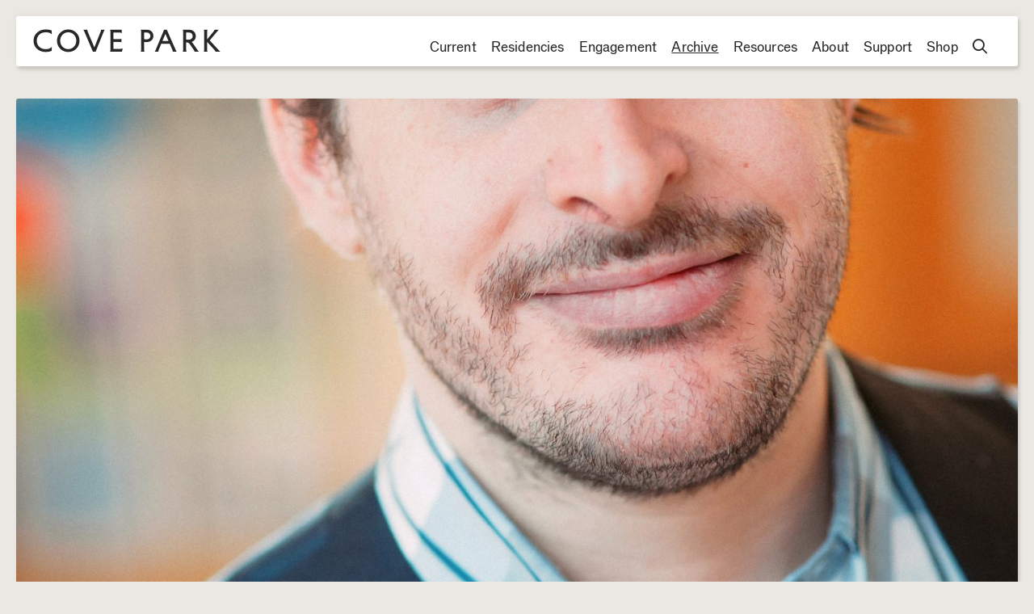

--- FILE ---
content_type: text/html; charset=UTF-8
request_url: https://covepark.org/residencies/playwright-studio-scotland-2/
body_size: 6908
content:


<!DOCTYPE html>
<html>
<head>
	<title>Playwrights&#8217; Studio Scotland – Cove Park</title>
	<link rel="stylesheet" type="text/css" href="https://covepark.org/wp-content/themes/covepark/build/styles/screen.css?t=1769142045" />
	<script src="https://covepark.org/wp-content/themes/covepark/build/scripts/scripts.js?t=1769142045"></script>
	<meta charset="utf-8" />
	<meta name="viewport" content="width=device-width, initial-scale=1.0">

	<link rel="icon" type="image/png" href="https://covepark.org/wp-content/themes/covepark/favicon-96x96.png" sizes="96x96" />
	<link rel="icon" type="image/svg+xml" href="https://covepark.org/wp-content/themes/covepark/favicon.svg" />
	<link rel="shortcut icon" href="https://covepark.org/wp-content/themes/covepark/favicon.ico" />
	<link rel="apple-touch-icon" sizes="180x180" href="https://covepark.org/wp-content/themes/covepark/apple-touch-icon.png" />
	<link rel="manifest" href="https://covepark.org/wp-content/themes/covepark/site.webmanifest" />

	<meta name='robots' content='max-image-preview:large' />
<link rel='stylesheet' id='wp-block-library-css' href='https://covepark.org/wp-includes/css/dist/block-library/style.min.css?ver=6.6.4' type='text/css' media='all' />
<style id='classic-theme-styles-inline-css' type='text/css'>
/*! This file is auto-generated */
.wp-block-button__link{color:#fff;background-color:#32373c;border-radius:9999px;box-shadow:none;text-decoration:none;padding:calc(.667em + 2px) calc(1.333em + 2px);font-size:1.125em}.wp-block-file__button{background:#32373c;color:#fff;text-decoration:none}
</style>
<style id='global-styles-inline-css' type='text/css'>
:root{--wp--preset--aspect-ratio--square: 1;--wp--preset--aspect-ratio--4-3: 4/3;--wp--preset--aspect-ratio--3-4: 3/4;--wp--preset--aspect-ratio--3-2: 3/2;--wp--preset--aspect-ratio--2-3: 2/3;--wp--preset--aspect-ratio--16-9: 16/9;--wp--preset--aspect-ratio--9-16: 9/16;--wp--preset--color--black: #000000;--wp--preset--color--cyan-bluish-gray: #abb8c3;--wp--preset--color--white: #ffffff;--wp--preset--color--pale-pink: #f78da7;--wp--preset--color--vivid-red: #cf2e2e;--wp--preset--color--luminous-vivid-orange: #ff6900;--wp--preset--color--luminous-vivid-amber: #fcb900;--wp--preset--color--light-green-cyan: #7bdcb5;--wp--preset--color--vivid-green-cyan: #00d084;--wp--preset--color--pale-cyan-blue: #8ed1fc;--wp--preset--color--vivid-cyan-blue: #0693e3;--wp--preset--color--vivid-purple: #9b51e0;--wp--preset--gradient--vivid-cyan-blue-to-vivid-purple: linear-gradient(135deg,rgba(6,147,227,1) 0%,rgb(155,81,224) 100%);--wp--preset--gradient--light-green-cyan-to-vivid-green-cyan: linear-gradient(135deg,rgb(122,220,180) 0%,rgb(0,208,130) 100%);--wp--preset--gradient--luminous-vivid-amber-to-luminous-vivid-orange: linear-gradient(135deg,rgba(252,185,0,1) 0%,rgba(255,105,0,1) 100%);--wp--preset--gradient--luminous-vivid-orange-to-vivid-red: linear-gradient(135deg,rgba(255,105,0,1) 0%,rgb(207,46,46) 100%);--wp--preset--gradient--very-light-gray-to-cyan-bluish-gray: linear-gradient(135deg,rgb(238,238,238) 0%,rgb(169,184,195) 100%);--wp--preset--gradient--cool-to-warm-spectrum: linear-gradient(135deg,rgb(74,234,220) 0%,rgb(151,120,209) 20%,rgb(207,42,186) 40%,rgb(238,44,130) 60%,rgb(251,105,98) 80%,rgb(254,248,76) 100%);--wp--preset--gradient--blush-light-purple: linear-gradient(135deg,rgb(255,206,236) 0%,rgb(152,150,240) 100%);--wp--preset--gradient--blush-bordeaux: linear-gradient(135deg,rgb(254,205,165) 0%,rgb(254,45,45) 50%,rgb(107,0,62) 100%);--wp--preset--gradient--luminous-dusk: linear-gradient(135deg,rgb(255,203,112) 0%,rgb(199,81,192) 50%,rgb(65,88,208) 100%);--wp--preset--gradient--pale-ocean: linear-gradient(135deg,rgb(255,245,203) 0%,rgb(182,227,212) 50%,rgb(51,167,181) 100%);--wp--preset--gradient--electric-grass: linear-gradient(135deg,rgb(202,248,128) 0%,rgb(113,206,126) 100%);--wp--preset--gradient--midnight: linear-gradient(135deg,rgb(2,3,129) 0%,rgb(40,116,252) 100%);--wp--preset--font-size--small: 13px;--wp--preset--font-size--medium: 20px;--wp--preset--font-size--large: 36px;--wp--preset--font-size--x-large: 42px;--wp--preset--spacing--20: 0.44rem;--wp--preset--spacing--30: 0.67rem;--wp--preset--spacing--40: 1rem;--wp--preset--spacing--50: 1.5rem;--wp--preset--spacing--60: 2.25rem;--wp--preset--spacing--70: 3.38rem;--wp--preset--spacing--80: 5.06rem;--wp--preset--shadow--natural: 6px 6px 9px rgba(0, 0, 0, 0.2);--wp--preset--shadow--deep: 12px 12px 50px rgba(0, 0, 0, 0.4);--wp--preset--shadow--sharp: 6px 6px 0px rgba(0, 0, 0, 0.2);--wp--preset--shadow--outlined: 6px 6px 0px -3px rgba(255, 255, 255, 1), 6px 6px rgba(0, 0, 0, 1);--wp--preset--shadow--crisp: 6px 6px 0px rgba(0, 0, 0, 1);}:where(.is-layout-flex){gap: 0.5em;}:where(.is-layout-grid){gap: 0.5em;}body .is-layout-flex{display: flex;}.is-layout-flex{flex-wrap: wrap;align-items: center;}.is-layout-flex > :is(*, div){margin: 0;}body .is-layout-grid{display: grid;}.is-layout-grid > :is(*, div){margin: 0;}:where(.wp-block-columns.is-layout-flex){gap: 2em;}:where(.wp-block-columns.is-layout-grid){gap: 2em;}:where(.wp-block-post-template.is-layout-flex){gap: 1.25em;}:where(.wp-block-post-template.is-layout-grid){gap: 1.25em;}.has-black-color{color: var(--wp--preset--color--black) !important;}.has-cyan-bluish-gray-color{color: var(--wp--preset--color--cyan-bluish-gray) !important;}.has-white-color{color: var(--wp--preset--color--white) !important;}.has-pale-pink-color{color: var(--wp--preset--color--pale-pink) !important;}.has-vivid-red-color{color: var(--wp--preset--color--vivid-red) !important;}.has-luminous-vivid-orange-color{color: var(--wp--preset--color--luminous-vivid-orange) !important;}.has-luminous-vivid-amber-color{color: var(--wp--preset--color--luminous-vivid-amber) !important;}.has-light-green-cyan-color{color: var(--wp--preset--color--light-green-cyan) !important;}.has-vivid-green-cyan-color{color: var(--wp--preset--color--vivid-green-cyan) !important;}.has-pale-cyan-blue-color{color: var(--wp--preset--color--pale-cyan-blue) !important;}.has-vivid-cyan-blue-color{color: var(--wp--preset--color--vivid-cyan-blue) !important;}.has-vivid-purple-color{color: var(--wp--preset--color--vivid-purple) !important;}.has-black-background-color{background-color: var(--wp--preset--color--black) !important;}.has-cyan-bluish-gray-background-color{background-color: var(--wp--preset--color--cyan-bluish-gray) !important;}.has-white-background-color{background-color: var(--wp--preset--color--white) !important;}.has-pale-pink-background-color{background-color: var(--wp--preset--color--pale-pink) !important;}.has-vivid-red-background-color{background-color: var(--wp--preset--color--vivid-red) !important;}.has-luminous-vivid-orange-background-color{background-color: var(--wp--preset--color--luminous-vivid-orange) !important;}.has-luminous-vivid-amber-background-color{background-color: var(--wp--preset--color--luminous-vivid-amber) !important;}.has-light-green-cyan-background-color{background-color: var(--wp--preset--color--light-green-cyan) !important;}.has-vivid-green-cyan-background-color{background-color: var(--wp--preset--color--vivid-green-cyan) !important;}.has-pale-cyan-blue-background-color{background-color: var(--wp--preset--color--pale-cyan-blue) !important;}.has-vivid-cyan-blue-background-color{background-color: var(--wp--preset--color--vivid-cyan-blue) !important;}.has-vivid-purple-background-color{background-color: var(--wp--preset--color--vivid-purple) !important;}.has-black-border-color{border-color: var(--wp--preset--color--black) !important;}.has-cyan-bluish-gray-border-color{border-color: var(--wp--preset--color--cyan-bluish-gray) !important;}.has-white-border-color{border-color: var(--wp--preset--color--white) !important;}.has-pale-pink-border-color{border-color: var(--wp--preset--color--pale-pink) !important;}.has-vivid-red-border-color{border-color: var(--wp--preset--color--vivid-red) !important;}.has-luminous-vivid-orange-border-color{border-color: var(--wp--preset--color--luminous-vivid-orange) !important;}.has-luminous-vivid-amber-border-color{border-color: var(--wp--preset--color--luminous-vivid-amber) !important;}.has-light-green-cyan-border-color{border-color: var(--wp--preset--color--light-green-cyan) !important;}.has-vivid-green-cyan-border-color{border-color: var(--wp--preset--color--vivid-green-cyan) !important;}.has-pale-cyan-blue-border-color{border-color: var(--wp--preset--color--pale-cyan-blue) !important;}.has-vivid-cyan-blue-border-color{border-color: var(--wp--preset--color--vivid-cyan-blue) !important;}.has-vivid-purple-border-color{border-color: var(--wp--preset--color--vivid-purple) !important;}.has-vivid-cyan-blue-to-vivid-purple-gradient-background{background: var(--wp--preset--gradient--vivid-cyan-blue-to-vivid-purple) !important;}.has-light-green-cyan-to-vivid-green-cyan-gradient-background{background: var(--wp--preset--gradient--light-green-cyan-to-vivid-green-cyan) !important;}.has-luminous-vivid-amber-to-luminous-vivid-orange-gradient-background{background: var(--wp--preset--gradient--luminous-vivid-amber-to-luminous-vivid-orange) !important;}.has-luminous-vivid-orange-to-vivid-red-gradient-background{background: var(--wp--preset--gradient--luminous-vivid-orange-to-vivid-red) !important;}.has-very-light-gray-to-cyan-bluish-gray-gradient-background{background: var(--wp--preset--gradient--very-light-gray-to-cyan-bluish-gray) !important;}.has-cool-to-warm-spectrum-gradient-background{background: var(--wp--preset--gradient--cool-to-warm-spectrum) !important;}.has-blush-light-purple-gradient-background{background: var(--wp--preset--gradient--blush-light-purple) !important;}.has-blush-bordeaux-gradient-background{background: var(--wp--preset--gradient--blush-bordeaux) !important;}.has-luminous-dusk-gradient-background{background: var(--wp--preset--gradient--luminous-dusk) !important;}.has-pale-ocean-gradient-background{background: var(--wp--preset--gradient--pale-ocean) !important;}.has-electric-grass-gradient-background{background: var(--wp--preset--gradient--electric-grass) !important;}.has-midnight-gradient-background{background: var(--wp--preset--gradient--midnight) !important;}.has-small-font-size{font-size: var(--wp--preset--font-size--small) !important;}.has-medium-font-size{font-size: var(--wp--preset--font-size--medium) !important;}.has-large-font-size{font-size: var(--wp--preset--font-size--large) !important;}.has-x-large-font-size{font-size: var(--wp--preset--font-size--x-large) !important;}
:where(.wp-block-post-template.is-layout-flex){gap: 1.25em;}:where(.wp-block-post-template.is-layout-grid){gap: 1.25em;}
:where(.wp-block-columns.is-layout-flex){gap: 2em;}:where(.wp-block-columns.is-layout-grid){gap: 2em;}
:root :where(.wp-block-pullquote){font-size: 1.5em;line-height: 1.6;}
</style>
<link rel="https://api.w.org/" href="https://covepark.org/wp-json/" /><link rel="alternate" title="JSON" type="application/json" href="https://covepark.org/wp-json/wp/v2/residencies/8715" /><link rel="EditURI" type="application/rsd+xml" title="RSD" href="https://covepark.org/xmlrpc.php?rsd" />
<meta name="generator" content="WordPress 6.6.4" />
<link rel="canonical" href="https://covepark.org/residencies/playwright-studio-scotland-2/" />
<link rel='shortlink' href='https://covepark.org/?p=8715' />
<link rel="alternate" title="oEmbed (JSON)" type="application/json+oembed" href="https://covepark.org/wp-json/oembed/1.0/embed?url=https%3A%2F%2Fcovepark.org%2Fresidencies%2Fplaywright-studio-scotland-2%2F" />
<link rel="alternate" title="oEmbed (XML)" type="text/xml+oembed" href="https://covepark.org/wp-json/oembed/1.0/embed?url=https%3A%2F%2Fcovepark.org%2Fresidencies%2Fplaywright-studio-scotland-2%2F&#038;format=xml" />
	<script src="https://kit.fontawesome.com/78e3745ada.js" crossorigin="anonymous"></script>
	
			
		<meta name="twitter:description" content="Marcas Mac an Tuairneir writes poetry, prose, drama and journalism, in Gaelic and English and splits his time between Inverness and his hometown of York. Marcas is at Cove Park working on the second draft of a new play. Marcas&#8217; début collection, Deò was published in 2013 by Grace Note Publications. A second, Lus na Tùise, is expected in [&hellip;]">
		<meta name="twitter:title" content="Playwrights&#8217; Studio Scotland">
		<meta property="og:description" content="Marcas Mac an Tuairneir writes poetry, prose, drama and journalism, in Gaelic and English and splits his time between Inverness and his hometown of York. Marcas is at Cove Park working on the second draft of a new play. Marcas&#8217; début collection, Deò was published in 2013 by Grace Note Publications. A second, Lus na Tùise, is expected in [&hellip;]" />
		<meta property="og:title" content="Playwrights&#8217; Studio Scotland" />
		<meta name="twitter:card" content="summary_large_image">

					
						<meta name="twitter:image" content="https://covepark.org/wp-content/uploads/2016/03/MMB_9393-1400x2104.jpg" />
			<meta property="og:image" content="https://covepark.org/wp-content/uploads/2016/03/MMB_9393-1400x2104.jpg" />
			
	
	<link rel="stylesheet" href="https://cdnjs.cloudflare.com/ajax/libs/tiny-slider/2.9.3/tiny-slider.css">

	
</head>
<body style="" class="residencies-template-default single single-residencies postid-8715 category-uncategorized">



<header class="header">


	
		<div class="header__inner">

			<a href="/" class="header__logo"><h1>Cove Park</h1></a>
			<div class="header__toggle">Menu</div>
			
<nav class="nav">
	<a class="nav__item " href="https://covepark.org/current">Current</a>
	<a class="nav__item " href="https://covepark.org/residencies-overview">Residencies</a>

	<a class="nav__item " href="https://covepark.org/engagement">Engagement</a>
	<a class="nav__item nav--active" href="https://covepark.org/residencies/">Archive</a>
	<a class="nav__item " href="https://covepark.org/resources">Resources</a>
	<a class="nav__item " href="https://covepark.org/about">About</a>
	<a class="nav__item " href="https://covepark.org/support">Support</a>	
	<a class="nav__item " href="https://covepark.org/shop-items/">Shop</a>

	<a class="nav__item nav--search" href="https://covepark.org?s="><span>Search</span> <i class="fa-regular fa-search"></i></a>

	
</nav>
		</div>
	</div>
</header>




















										
<article class="post-8715 type-residencies status-publish has-post-thumbnail hentry category-uncategorized residency-type-partnership artforms-translation artists-marcas-mac-an-tuairneir post--imagecover">

	
			<div class="post__hero" >
			<div class="post__heroimage">


	<img width="1400" height="2104" src="https://covepark.org/wp-content/uploads/2016/03/MMB_9393-1400x2104.jpg" class="attachment-large size-large" alt="" decoding="async" fetchpriority="high" srcset="https://covepark.org/wp-content/uploads/2016/03/MMB_9393-1400x2104.jpg 1400w, https://covepark.org/wp-content/uploads/2016/03/MMB_9393-440x661.jpg 440w, https://covepark.org/wp-content/uploads/2016/03/MMB_9393-768x1154.jpg 768w, https://covepark.org/wp-content/uploads/2016/03/MMB_9393-740x1112.jpg 740w" sizes="(max-width: 1400px) 100vw, 1400px" />	
	
	</div>
		</div>
		


	<div class="post__inner">

		<div class="post__title container">

			<div class="post__breadcrumb">

									<div>Residency</div>
						

				
				
								
			</div>
			<div class="post__titletext">
															<h1>Marcas Mac an Tuairneir</h1>
					
								

				
									
						<div class="post__infobox">
							<div class="post__infoboxrow">
								<h4>Duration</h4>
								<div>
									28 March – 4 April 2016								</div>									
							</div>
						</div>

				
				

							</div>
			<div class="post__caption">
							</div>
		</div>
		<div class="post__content container">
			<div>
				<div class="post__meta">
										
					

											<div class="post__terms">
							<h4>Residency Types</h4>
							<div class="commas">			
	<span><a class="parent" href="https://covepark.org/residency-type/partnership/">Partnership</a></span>

	</div>
						</div>
					
											<div class="post__terms">
							<h4>Artforms</h4>
							<div>			
	<span><a class="parent" href="https://covepark.org/artforms/translation/">Translation</a></span>

	</div>
						</div>
					
					
					
					<div class="post__caption">
											</div>
				</div>
			</div>
			<div class="post__prose">
				<div class="prose">
					<p>Marcas Mac an Tuairneir writes poetry, prose, drama and journalism, in Gaelic and English and splits his time between Inverness and his hometown of York. Marcas is at Cove Park working on the second draft of a new play.</p>
<p>Marcas&#8217; début collection, <em>Deò</em> was published in 2013 by Grace Note Publications. A second, <em>Lus na Tùise</em>, is expected in 2016 as is a pamphlet, for Tapsalteerie, containing translations to and from Scots and Gaelic, alongside the much acclaimed poet Stuart A. Paterson. His début novel will be published by Acair, the same year, as part of their successful <em>Aiteal</em> series. He has recently completed his first stage play, <em>Tilleadh</em>, and was involved in BBC Alba&#8217;s <em>Ceitidh Mòrag</em> drama series, for children.</p>
<p>He has been published in various journals and short-listed for several poetry prizes including &#8216;The Baker Prize,&#8217; &#8216;Cornéil Eoghan Uí Néill&#8217; and &#8216;Off the Stanza&#8217;. In 2014, he was awarded the Highland Literary Salon prize for poetry and both second and first place in the &#8216;Baker Prize&#8217; for Gaelic Literature. In 2015 he placed second in the national William Blake Poetry Prize, for his poetry in English and was a runner up in the Wigtown competition for Gaelic poetry. In the same year he was the winner of the Scottish Association of Writers&#8217; &#8216;Write Up North&#8217; poetry competition.</p>
<p>Marcas tours Scotland and the north of England regularly and enjoys reading at literary events and festivals, as well as free-lance tutoring work in the Gaelic Language and in Creative Writing, with children and adults, alike.</p>
<p>As art critic, he is a regular contributor to Dàna and Cothrom Ùr magazines and he is the Gaelic Editor of one of Scotland&#8217;s most exciting poetry periodicals, &#8216;Poet&#8217;s Republic&#8217;. As a singer, he is a member of the award-winning Inverness Gaelic Choir and the Gaelic male-vocal ensemble Trosg, with whom he has performed throughout Scotland and at Belladrum, Celtic Connections and Blas festivals.</p>
<p>&nbsp;</p>
					
						
				</div>
				
				
				

									
					
																															</div>
									
			</div>
			
		</div>

	

					</div>
</article>

							<div class="pagination">
	
	<div class="pagination__inner">
		</div>
</div>
        <script>
            // Do not change this comment line otherwise Speed Optimizer won't be able to detect this script

            (function () {
                const calculateParentDistance = (child, parent) => {
                    let count = 0;
                    let currentElement = child;

                    // Traverse up the DOM tree until we reach parent or the top of the DOM
                    while (currentElement && currentElement !== parent) {
                        currentElement = currentElement.parentNode;
                        count++;
                    }

                    // If parent was not found in the hierarchy, return -1
                    if (!currentElement) {
                        return -1; // Indicates parent is not an ancestor of element
                    }

                    return count; // Number of layers between element and parent
                }
                const isMatchingClass = (linkRule, href, classes, ids) => {
                    return classes.includes(linkRule.value)
                }
                const isMatchingId = (linkRule, href, classes, ids) => {
                    return ids.includes(linkRule.value)
                }
                const isMatchingDomain = (linkRule, href, classes, ids) => {
                    if(!URL.canParse(href)) {
                        return false
                    }

                    const url = new URL(href)

                    return linkRule.value === url.host
                }
                const isMatchingExtension = (linkRule, href, classes, ids) => {
                    if(!URL.canParse(href)) {
                        return false
                    }

                    const url = new URL(href)

                    return url.pathname.endsWith('.' + linkRule.value)
                }
                const isMatchingSubdirectory = (linkRule, href, classes, ids) => {
                    if(!URL.canParse(href)) {
                        return false
                    }

                    const url = new URL(href)

                    return url.pathname.startsWith('/' + linkRule.value + '/')
                }
                const isMatchingProtocol = (linkRule, href, classes, ids) => {
                    if(!URL.canParse(href)) {
                        return false
                    }

                    const url = new URL(href)

                    return url.protocol === linkRule.value + ':'
                }
                const isMatchingExternal = (linkRule, href, classes, ids) => {
                    if(!URL.canParse(href) || !URL.canParse(document.location.href)) {
                        return false
                    }

                    const matchingProtocols = ['http:', 'https:']
                    const siteUrl = new URL(document.location.href)
                    const linkUrl = new URL(href)

                    // Links to subdomains will appear to be external matches according to JavaScript,
                    // but the PHP rules will filter those events out.
                    return matchingProtocols.includes(linkUrl.protocol) && siteUrl.host !== linkUrl.host
                }
                const isMatch = (linkRule, href, classes, ids) => {
                    switch (linkRule.type) {
                        case 'class':
                            return isMatchingClass(linkRule, href, classes, ids)
                        case 'id':
                            return isMatchingId(linkRule, href, classes, ids)
                        case 'domain':
                            return isMatchingDomain(linkRule, href, classes, ids)
                        case 'extension':
                            return isMatchingExtension(linkRule, href, classes, ids)
                        case 'subdirectory':
                            return isMatchingSubdirectory(linkRule, href, classes, ids)
                        case 'protocol':
                            return isMatchingProtocol(linkRule, href, classes, ids)
                        case 'external':
                            return isMatchingExternal(linkRule, href, classes, ids)
                        default:
                            return false;
                    }
                }
                const track = (element) => {
                    const href = element.href ?? null
                    const classes = Array.from(element.classList)
                    const ids = [element.id]
                    const linkRules = [{"type":"extension","value":"pdf"},{"type":"extension","value":"zip"},{"type":"protocol","value":"mailto"},{"type":"protocol","value":"tel"}]
                    if(linkRules.length === 0) {
                        return
                    }

                    // For link rules that target an id, we need to allow that id to appear
                    // in any ancestor up to the 7th ancestor. This loop looks for those matches
                    // and counts them.
                    linkRules.forEach((linkRule) => {
                        if(linkRule.type !== 'id') {
                            return;
                        }

                        const matchingAncestor = element.closest('#' + linkRule.value)

                        if(!matchingAncestor || matchingAncestor.matches('html, body')) {
                            return;
                        }

                        const depth = calculateParentDistance(element, matchingAncestor)

                        if(depth < 7) {
                            ids.push(linkRule.value)
                        }
                    });

                    // For link rules that target a class, we need to allow that class to appear
                    // in any ancestor up to the 7th ancestor. This loop looks for those matches
                    // and counts them.
                    linkRules.forEach((linkRule) => {
                        if(linkRule.type !== 'class') {
                            return;
                        }

                        const matchingAncestor = element.closest('.' + linkRule.value)

                        if(!matchingAncestor || matchingAncestor.matches('html, body')) {
                            return;
                        }

                        const depth = calculateParentDistance(element, matchingAncestor)

                        if(depth < 7) {
                            classes.push(linkRule.value)
                        }
                    });

                    const hasMatch = linkRules.some((linkRule) => {
                        return isMatch(linkRule, href, classes, ids)
                    })

                    if(!hasMatch) {
                        return
                    }

                    const url = "https://covepark.org/wp-content/plugins/independent-analytics/iawp-click-endpoint.php";
                    const body = {
                        href: href,
                        classes: classes.join(' '),
                        ids: ids.join(' '),
                        ...{"payload":{"resource":"singular","singular_id":8715,"page":1},"signature":"1e907a6e76fdf41ab223dede0b070da5"}                    };

                    if (navigator.sendBeacon) {
                        let blob = new Blob([JSON.stringify(body)], {
                            type: "application/json"
                        });
                        navigator.sendBeacon(url, blob);
                    } else {
                        const xhr = new XMLHttpRequest();
                        xhr.open("POST", url, true);
                        xhr.setRequestHeader("Content-Type", "application/json;charset=UTF-8");
                        xhr.send(JSON.stringify(body))
                    }
                }
                document.addEventListener('mousedown', function (event) {
                                        if (navigator.webdriver || /bot|crawler|spider|crawling|semrushbot|chrome-lighthouse/i.test(navigator.userAgent)) {
                        return;
                    }
                    
                    const element = event.target.closest('a')

                    if(!element) {
                        return
                    }

                    const isPro = false
                    if(!isPro) {
                        return
                    }

                    // Don't track left clicks with this event. The click event is used for that.
                    if(event.button === 0) {
                        return
                    }

                    track(element)
                })
                document.addEventListener('click', function (event) {
                                        if (navigator.webdriver || /bot|crawler|spider|crawling|semrushbot|chrome-lighthouse/i.test(navigator.userAgent)) {
                        return;
                    }
                    
                    const element = event.target.closest('a, button, input[type="submit"], input[type="button"]')

                    if(!element) {
                        return
                    }

                    const isPro = false
                    if(!isPro) {
                        return
                    }

                    track(element)
                })
                document.addEventListener('play', function (event) {
                                        if (navigator.webdriver || /bot|crawler|spider|crawling|semrushbot|chrome-lighthouse/i.test(navigator.userAgent)) {
                        return;
                    }
                    
                    const element = event.target.closest('audio, video')

                    if(!element) {
                        return
                    }

                    const isPro = false
                    if(!isPro) {
                        return
                    }

                    track(element)
                }, true)
                document.addEventListener("DOMContentLoaded", function (e) {
                    if (document.hasOwnProperty("visibilityState") && document.visibilityState === "prerender") {
                        return;
                    }

                                            if (navigator.webdriver || /bot|crawler|spider|crawling|semrushbot|chrome-lighthouse/i.test(navigator.userAgent)) {
                            return;
                        }
                    
                    let referrer_url = null;

                    if (typeof document.referrer === 'string' && document.referrer.length > 0) {
                        referrer_url = document.referrer;
                    }

                    const params = location.search.slice(1).split('&').reduce((acc, s) => {
                        const [k, v] = s.split('=');
                        return Object.assign(acc, {[k]: v});
                    }, {});

                    const url = "https://covepark.org/wp-json/iawp/search";
                    const body = {
                        referrer_url,
                        utm_source: params.utm_source,
                        utm_medium: params.utm_medium,
                        utm_campaign: params.utm_campaign,
                        utm_term: params.utm_term,
                        utm_content: params.utm_content,
                        gclid: params.gclid,
                        ...{"payload":{"resource":"singular","singular_id":8715,"page":1},"signature":"1e907a6e76fdf41ab223dede0b070da5"}                    };

                    if (navigator.sendBeacon) {
                        let blob = new Blob([JSON.stringify(body)], {
                            type: "application/json"
                        });
                        navigator.sendBeacon(url, blob);
                    } else {
                        const xhr = new XMLHttpRequest();
                        xhr.open("POST", url, true);
                        xhr.setRequestHeader("Content-Type", "application/json;charset=UTF-8");
                        xhr.send(JSON.stringify(body))
                    }
                });
            })();
        </script>
        <footer class="footer">

	<div class="footer__inner container">
		<div class="footer__row">
			<div class="footer__blurblogo">
				<div class="footer__logo"><img src="https://covepark.org/wp-content/themes/covepark/media/cp-circle.png"></div>

				<div class="footer__blurb"><p>A unique residency in rural Scotland for national and international artists, creative practitioners, researchers, and our local community.</p></div>
			</div>
			<div class="footer__contact">
				<div>
					Cove Park<br/>
					Peaton Hill<br/>
					Argyll & Bute<br/>
					G84 0PE, 
					Scotland<br/>
					01436 850500<br/>

					<a href="mailto:information@covepark.org"><span>information@covepark.org</span></a>
				</div>
				<div>
					
					<div>Registered Scottish Charity: SCO29530</div>
					
					<div class="footer__social">
						<div><a href="https://www.facebook.com/CoveParkResidencies" target="_blank"><i class="fa-brands fa-square-facebook"></i></a></div>
						<div><a href="https://www.instagram.com/cove_park/" target="_blank"><i class="fa-brands fa-square-instagram"></i></a></div>
						<div><a href="https://uk.linkedin.com/company/cove-park-ltd" target="_blank"><i class="fa-brands fa-linkedin"></i></a></div>
						<div><a href="https://www.youtube.com/channel/UC4S9xDe22saON7v76wSc5Cg" target="_blank"><i class="fa-brands fa-youtube"></i></a></div>
						<div><a href="https://www.threads.net/@cove_park" target="_blank"><i class="fa-brands fa-threads"></i></a></div>

					</div>

					
				</div>
				<div>
					<img class="cs" src="https://covepark.org/wp-content/themes/covepark/media/Creative_Scotland_bw-440x289.png">
					<img class="lv" src="https://covepark.org/wp-content/themes/covepark/media/Living_Wage_Foundation_logo.svg">
				</div>

			</div>
			<div class="footer__mobilecontact"><a href="mailto:information@covepark.org"><span>information@covepark.org</span></a></div>

		</div>

		<div class="footer__row">
			<div class="footer__newsletter">
				<div>
					<p>Join our Mailing List</p>
					<div class="footer__input">
						<form action="https://covepark.org/newsletter"><input type="" name="email" placeholder="Email Address"><button class="system">&rarr;</button></div></form>
				</div>
				
			</div>
			<div class="footer__map">
				<div>
					<div><a href="https://covepark.org/current#residencies"><span>Current Residencies</span></a></div>
					<div><a href="https://covepark.org/residencies/"><span>Residency Archive</span></a></div>
					<div><a href="https://covepark.org/engagement"><span>Engagement</span></a></div>
					<div><a href="https://covepark.org/shop-items/"><span>Shop</span></a></div>

				</div>
				<div>
					<div><a href="https://covepark.org/category/event"><span>Events</span></a></div>
					<div><a href="https://covepark.org/category/opportunity"><span>Opportunities</span></a></div>
					<div><a href="https://covepark.org/resources"><span>Resources</span></a></div>
					<div><a href="https://covepark.org/category/news"><span>News</span></a></div>

				</div>
				<div>
					<div><a href="https://covepark.org/about"><span>About</span></a></div>
					<div><a href="https://covepark.org/support"><span>Support</span></a></div>
					<div><a href="https://covepark.org/place"><span>Place</span></a></div>
					<div><a href="https://covepark.org/terms-privacy"><span>Terms & Privacy</span></a></div>
					
				</div>

			</div>
		</div>

	</div>
</footer>
<div class="footer__after">
	<div class="footer__inner container">
		<div>Site by <a href="https://rectangle.design" target="_blank">Rectangle</a></div>
		<div>© Cove Park 2026</div>
	</div>
</div>

</div>
<script src=https://cdn.userway.org/widget.js data-account="NkIFE93RVg"></script>
</body>
</html>

--- FILE ---
content_type: text/css; charset=UTF-8
request_url: https://covepark.org/wp-content/themes/covepark/build/styles/screen.css?t=1769142045
body_size: 10335
content:
@charset "UTF-8";
/* http://meyerweb.com/eric/tools/css/reset/
   v5.0.1 | 20191019
   License: none (public domain)
*/
html, body, div, span, applet, object, iframe,
h1, h2, h3, h4, h5, h6, p, blockquote, pre,
a, abbr, acronym, address, big, cite, code,
del, dfn, em, img, ins, kbd, q, s, samp,
small, strike, strong, sub, sup, tt, var,
b, u, i, center,
dl, dt, dd, ol, ul, li,
fieldset, form, label, legend,
table, caption, tbody, tfoot, thead, tr, th, td,
article, aside, canvas, details, embed,
figure, figcaption, footer, header, hgroup,
main, menu, nav, output, ruby, section, summary,
time, mark, audio, video {
  margin: 0;
  padding: 0;
  border: 0;
  font-size: 100%;
  font: inherit;
  vertical-align: baseline;
}

/* HTML5 display-role reset for older browsers */
article, aside, details, figcaption, figure,
footer, header, hgroup, main, menu, nav, section {
  display: block;
}

/* HTML5 hidden-attribute fix for newer browsers */
*[hidden] {
  display: none;
}

body {
  line-height: 1;
}

menu, ol, ul {
  list-style: none;
}

blockquote, q {
  quotes: none;
}

blockquote:before, blockquote:after,
q:before, q:after {
  content: "";
  content: none;
}

table {
  border-collapse: collapse;
  border-spacing: 0;
}

html {
  -webkit-box-sizing: border-box;
          box-sizing: border-box;
  --max-width: 1450px;
  height: 100%;
  --theme-light-yellow: #e3e1c4;
  --theme-light-green: #acc2a6;
  --theme-tan: #dbc3a1;
  --theme-tan: #e3cec0;
  --theme-grey: #ebe7e2;
  --theme-blue: #1a3186;
  --theme-orange: #e75b29;
  --theme-yellow: #ffc61c;
  --theme-dark-grey: #282828;
  --theme-forest-green: #006145;
  --box-shadow: 2px 4px 4px rgba(0,0,0,0.15);
  --theme-light-light-grey: #eee;
  font-size: 15px;
  --border-radius: 3px;
  --padding: 15px;
}
@media (min-width: 767px) {
  html {
    --padding: 17px;
  }
}
@media (min-width: 1280px) {
  html {
    --padding: 20px;
    font-size: 17px;
  }
}

*, *:before, *:after {
  -webkit-box-sizing: inherit;
          box-sizing: inherit;
}

body {
  line-height: 1.3;
  font-family: "Basilar-Web", sans-serif;
  letter-spacing: 0.01em;
  min-height: 100vh;
  display: -webkit-box;
  display: -ms-flexbox;
  display: flex;
  -webkit-box-orient: vertical;
  -webkit-box-direction: normal;
      -ms-flex-flow: column nowrap;
          flex-flow: column nowrap;
  color: var(--theme-dark-grey);
}
body > section,
body > article {
  -webkit-box-flex: 1;
      -ms-flex-positive: 1;
          flex-grow: 1;
}

.scrollanchor {
  position: relative;
  visibility: hidden;
  top: -120px;
  display: block;
}

.offsetanchor {
  position: relative;
  visibility: hidden;
  top: -80px;
  display: block;
}

.commas > span::after, .commas > div::after, .commas > a::after {
  content: ", ";
}
.commas > span:nth-last-child(1)::after, .commas > div:nth-last-child(1)::after, .commas > a:nth-last-child(1)::after {
  content: "";
}

.upper {
  text-transform: uppercase;
}

@media (min-width: 767px) {
  .mobile {
    display: none;
  }
}

a {
  color: inherit;
  text-decoration: none;
}
a > span:not(.system) {
  text-decoration: underline;
  text-decoration-thickness: 1px;
  text-underline-offset: 2px;
  -webkit-text-decoration-color: inherit;
          text-decoration-color: inherit;
}

hr {
  border: none;
  border-bottom: 1px solid rgba(0, 0, 0, 0.2);
}

sup {
  font-size: 0.6em;
}

blockquote {
  padding-left: 1.5em;
  margin: 2em 0;
  border-left: 2px solid #000;
}

h4 {
  text-transform: uppercase;
  letter-spacing: 0.08em;
  font-size: 0.8rem;
  font-weight: 500;
}

.prose {
  font-size: 1.15rem;
  line-height: 1.55;
  max-width: 100%;
  overflow: hidden;
  letter-spacing: 0.02em;
  width: 100%;
}
.prose p, .prose ul, .prose ol, .prose blockquote {
  opacity: 1;
}
.prose a {
  text-decoration: underline;
  text-decoration-thickness: 1px;
  text-underline-offset: 2px;
  -webkit-text-decoration-color: inherit;
          text-decoration-color: inherit;
}
.prose p:nth-last-child(1), .prose ul:nth-last-child(1), .prose li:nth-last-child(1) {
  margin-bottom: 0;
}
.prose hr {
  border: none;
  border-top: 1px solid #000;
  margin: 2rem 0;
}
.prose h2 {
  letter-spacing: 0.01em;
  font-weight: 500;
  margin-top: 2rem;
}
.prose h1 {
  font-family: "Basilar-Web", sans-serif;
  font-size: 1.7rem;
  margin: 2rem 0 1.15rem 0;
  letter-spacing: 0.01em;
  line-height: 1.15;
}
@media (min-width: 1024px) {
  .prose h1 {
    font-size: 2.2rem;
  }
}
.prose > h2:nth-child(1), .prose > h1:nth-child(1) {
  margin-top: 0;
}

strong {
  font-weight: 500;
}

.system {
  letter-spacing: 0.02em;
  font-weight: 300;
  font-family: -apple-system, BlinkMacSystemFont, "Segoe UI", Roboto, Helvetica, Arial, sans-serif, "Apple Color Emoji", "Segoe UI Emoji", "Segoe UI Symbol";
}

@media (min-width: 767px) {
  .mediumsans {
    font-size: 1.15rem;
  }
}

ol {
  list-style-type: decimal;
}

ul {
  list-style-type: disc;
}

ol, ul, p {
  margin: 0 0 1em 0;
}

ul, ol {
  padding-left: 1em;
  margin: 1em 0;
}

li {
  padding-left: 1rem;
}

h1 {
  font-family: "Petit-Serif", sans-serif;
  font-size: 1.7rem;
  line-height: 1.2;
  letter-spacing: 0.2rem;
  margin-bottom: 1rem;
}
@media (min-width: 767px) {
  h1 {
    margin-bottom: 1em;
    font-size: 2rem;
  }
}
h1 a {
  -webkit-transition: opacity 100ms;
  transition: opacity 100ms;
}
h1 a:hover {
  opacity: 0.6;
}

h2 {
  font-size: 1.3rem;
  margin: 0 0 1rem 0;
  line-height: 1.15;
  letter-spacing: 0.02em;
  font-weight: 500;
  -webkit-font-smoothing: antialiased;
  text-transform: none;
  font-family: "Basilar-Web", sans-serif;
}
@media (min-width: 767px) {
  h2 {
    font-size: 1.5rem;
  }
}

h3 {
  font-size: 1.15rem;
  margin: 0 0 1rem 0;
  line-height: 1.55;
  letter-spacing: 0.02em;
  font-weight: 500;
  -webkit-font-smoothing: antialiased;
  text-transform: none;
  font-family: "Basilar-Web", sans-serif;
}

em {
  font-style: italic;
}

.nav {
  font-size: 18px;
  position: relative;
  display: none;
  grid-column: span 2;
  margin-top: 1rem;
}
@media (min-width: 1024px) {
  .nav {
    display: -webkit-box;
    display: -ms-flexbox;
    display: flex;
    margin-top: 0;
  }
}
.nav__item {
  text-decoration: none;
  display: block;
  border-bottom: 1px solid #ddd;
  padding: 6px 0;
}
.nav__item:nth-last-child(1) {
  border-bottom: none;
}
@media (min-width: 1024px) {
  .nav__item {
    border: none;
    padding: 0 16px 0 0;
  }
}
@media (min-width: 1280px) {
  .nav__item {
    padding-right: 18px;
  }
}
.nav__item:nth-last-child(1) {
  padding-right: 0;
}
@media (min-width: 1280px) {
  .nav__item:nth-last-child(1) {
    padding-right: 18px;
  }
}
.nav--active {
  text-decoration: underline;
  text-decoration-thickness: 1px;
  text-underline-offset: 2px;
  -webkit-text-decoration-color: inherit;
          text-decoration-color: inherit;
}
.nav--search > span {
  display: inline;
  padding-right: 5px;
  text-decoration: none !important;
}
@media (min-width: 1024px) {
  .nav--search > span {
    display: none;
  }
}

body {
  --text-color: var(--theme-dark-grey);
  --background-color: var(--theme-grey);
  color: var(--text-color);
  background-color: var(--background-color);
}
body.tax-residency-type .grid--dynamic {
  grid-template-columns: repeat(10, 1fr);
}
body.page-id-19674, body.home {
  background-color: var(--theme-light-light-grey);
}
body.page:not(.page--current) {
  --background-color: var(--theme-grey);
}
body.post-type-archive-residencies {
  --background-color: var(--theme-blue);
}
body.post-type-archive-residencies .header__inner {
  background: var(--theme-dark-grey);
  color: var(--theme-grey);
}
body.post-type-archive-shop-items, body.single-shop-items {
  --background-color: var(--theme-grey);
}
body.category.category-news {
  --background-color: var(--theme-light-green);
}
body.single.category-news {
  --background-color: #FFF;
}
body.single.category-news .header__inner {
  background: var(--theme-grey);
}
body.single.category-event {
  border-top: 10px solid var(--theme-yellow);
}
body.page--residencies-overview {
  background: var(--theme-tan);
}
body.page--residencies-overview .postpreview {
  background: var(--theme-grey);
}

body.noshadow {
  --box-shadow: none;
}

body.noresidencysticker .residencysticker {
  display: none;
}

.header {
  position: sticky;
  top: 0;
  z-index: 10;
  max-width: var(--max-width);
  margin: 0 auto;
  width: 100%;
  padding: var(--padding) var(--padding) 0 var(--padding);
}
.header__toggle {
  font-size: 1.1rem;
  text-align: center;
  text-decoration: underline;
  text-decoration-thickness: 1px;
  text-underline-offset: 2px;
  -webkit-text-decoration-color: inherit;
          text-decoration-color: inherit;
  display: block;
}
@media (min-width: 767px) {
  .header__toggle {
    font-size: 1.2rem;
  }
}
@media (min-width: 1024px) {
  .header__toggle {
    display: none;
  }
}
.header--open .nav {
  display: block;
}
.header__inner {
  background: #FFF;
  border-radius: var(--border-radius);
  -webkit-box-shadow: var(--box-shadow), 0px -2px 8px rgba(0, 0, 0, 0.04);
          box-shadow: var(--box-shadow), 0px -2px 8px rgba(0, 0, 0, 0.04);
  padding: 0.5rem var(--padding) 0.65rem var(--padding);
  display: grid;
  grid-template-columns: 1fr 60px;
  -webkit-box-align: center;
      -ms-flex-align: center;
          align-items: center;
  color: var(--theme-dark-grey);
}
@media (min-width: 1024px) {
  .header__inner {
    -webkit-box-align: baseline;
        -ms-flex-align: baseline;
            align-items: baseline;
    display: -webkit-box;
    display: -ms-flexbox;
    display: flex;
    -webkit-box-pack: justify;
        -ms-flex-pack: justify;
            justify-content: space-between;
  }
}
.header__logo {
  font-family: "Petit-Serif";
  text-decoration: none;
}
.header__logo h1 {
  margin: 0;
}

.year {
  display: none;
}
.year__seasons {
  height: 15px;
  position: relative;
  display: -webkit-box;
  display: -ms-flexbox;
  display: flex;
  grid-gap: 1px;
  background: var(--theme-dark-grey);
  background: #949494;
}
.year__season, .year__position {
  font-size: 10px;
  text-transform: uppercase;
  letter-spacing: 0.1em;
  padding-top: 1px;
}
.year__season span, .year__position span {
  opacity: 1;
  -webkit-transition: opacity 150ms;
  transition: opacity 150ms;
}
.year__season {
  background: #e6e6e6;
  height: 100%;
  text-align: center;
}
.year__position {
  position: absolute;
  inset: 0;
  background: #c1c1c1;
  left: 0;
  z-index: 1;
  text-align: right;
  padding-right: 5px;
}
@font-face {
  font-family: "Petit-Serif";
  src: url("../../build/fonts/Petit Serif - Regular-205TF.woff2") format("woff2");
  font-weight: normal;
  font-style: normal;
}
@font-face {
  font-family: "Basilar-Web";
  src: url(../../build/fonts/Basilar-Regular.woff2) format("woff2");
  font-weight: 400;
  font-style: normal;
  font-stretch: normal;
}
@font-face {
  font-family: "Basilar-Web";
  src: url(../../build/fonts/Basilar-Medium.woff2) format("woff2");
  font-weight: 500;
  font-style: normal;
  font-stretch: normal;
}
@font-face {
  font-family: "Basilar-Web";
  src: url(../../build/fonts/Basilar-MediumItalic.woff2) format("woff2");
  font-weight: 500;
  font-style: italic;
  font-stretch: normal;
}
@font-face {
  font-family: "Basilar-Web";
  src: url(../../build/fonts/Basilar-Italic.woff2) format("woff2");
  font-weight: 400;
  font-style: italic;
  font-stretch: normal;
}
.home__actions {
  display: -webkit-box;
  display: -ms-flexbox;
  display: flex;
  -webkit-box-orient: horizontal;
  -webkit-box-direction: normal;
      -ms-flex-flow: row wrap;
          flex-flow: row wrap;
}
.home__actions > a {
  margin: 0 5px 5px 0;
  text-decoration: none;
  background: rgba(255, 255, 255, 0.5);
}
.home__current {
  background: var(--theme-light-light-grey);
}
.home__current .home__gridheader {
  grid-row: span 2;
}
.home__current .home__gridheader {
  color: var(--theme-dark-grey);
}
.home__current .postpreview__excerpt {
  margin-top: 1rem;
  display: block;
}
.home__current .postpreview.category-event {
  background: var(--theme-yellow);
  --color-inverse: var(--theme-yellow);
}
.home__current .postpreview.category-event .postpreview__content {
  border-top: none;
}
.home__newsletter {
  --color: var(--theme-blue);
  --color-inverse: var(--theme-grey);
  display: none;
}
.home__gridheader {
  padding: var(--padding);
}
@media (min-width: 767px) {
  .home__gridheader {
    grid-column: span 4;
  }
}
.home__gridheader h1 {
  margin: 0 0 1.5rem 0;
}
.home__archivegrid {
  grid-gap: var(--padding);
}
@media (min-width: 767px) {
  .home__archivegrid {
    grid-template-columns: 1fr 1fr;
  }
}
.home__residencies {
  background-color: var(--theme-tan);
}
.home__residencies .postpreview__postype {
  display: none;
}
.home__residencies .postpreview.type-residencies {
  grid-row: span 2;
}
.home__residencies .postpreview__excerpt {
  display: block;
}
@media (min-width: 767px) {
  .home__residencies .grid--dynamic {
    grid-template-columns: repeat(6, 1fr);
  }
}
@media (min-width: 1024px) {
  .home__residencies .grid--dynamic {
    grid-template-columns: repeat(10, 1fr);
  }
}
.home__archive {
  background: var(--theme-blue);
  color: var(--theme-grey);
}
.home__archive .postpreview__postype {
  display: none;
}
.home__archive .postpreview {
  margin-bottom: 0;
}
.home__archive .postpreview--horizontal .postpreview__excerpt {
  display: -webkit-box;
  -webkit-line-clamp: 4;
  -webkit-box-orient: vertical;
  overflow: hidden;
}
.home__map {
  position: absolute;
  top: 0;
  left: 0;
  bottom: 0;
  right: 0;
  left: 0%;
}
.home__place {
  --color: var(--theme-grey);
  background-color: var(--theme-forest-green);
  height: 50vh;
  color: var(--theme-grey);
}
@media (min-width: 767px) {
  .home__place {
    min-height: 500px;
    height: 70vh;
  }
}
@media (min-width: 1280px) {
  .home__place {
    min-height: 700px;
  }
}
.home__place .gallery__slide {
  height: 500px;
}
.home__place .gallery-1 {
  left: 420px;
  top: 80px;
}
.home__place .gallery-1 .tns-controls {
  right: 15px;
  left: auto;
}
.home__place .gallery-2 {
  top: 360px;
}
.home__place .section__header p {
  max-width: 470px;
}
@media (min-width: 767px) {
  .home__place .section__inner {
    display: grid;
    grid-template-columns: 1fr 1.2fr;
  }
}
.home__place .container {
  z-index: 1;
}
.home__mapcover {
  position: absolute;
  top: 0;
  left: 0;
  bottom: 0;
  right: 0;
  right: 400px;
  background: transparent;
}
.home__mapgradient {
  position: absolute;
  top: 0;
  left: 0;
  bottom: 0;
  right: 0;
  top: 0;
  right: 0;
  bottom: 200px;
  background: -webkit-gradient(linear, left top, left bottom, from(var(--theme-forest-green)), color-stop(20%, var(--theme-forest-green)), to(transparent));
  background: linear-gradient(to bottom, var(--theme-forest-green) 0%, var(--theme-forest-green) 20%, transparent 100%);
  opacity: 0.95;
  mix-blend-mode: normal;
  pointer-events: none;
}
.home__mapgradient2 {
  position: absolute;
  top: 0;
  left: 0;
  bottom: 0;
  right: 0;
  right: 0;
  height: 270px;
  bottom: 0;
  top: auto;
  background: -webkit-gradient(linear, left bottom, left top, from(var(--theme-forest-green)), color-stop(20%, var(--theme-forest-green)), to(transparent));
  background: linear-gradient(to top, var(--theme-forest-green) 0%, var(--theme-forest-green) 20%, transparent 100%);
  opacity: 0.85;
  mix-blend-mode: normal;
  pointer-events: none;
}

.placeslider {
  height: 740px;
  position: relative;
  text-shadow: 0 0 10px rgba(0, 0, 0, 0.1);
}
.placeslider__images {
  position: absolute;
  inset: 0;
  display: grid;
  grid-template-columns: repeat(4, 1fr);
}
.placeslider__images > div {
  overflow: hidden;
}
.placeslider__images > div img {
  position: relative;
  left: -50%;
  width: auto;
  height: 740px;
}

.place__image img {
  width: 100%;
  height: auto;
  display: block;
  -webkit-box-shadow: var(--box-shadow);
          box-shadow: var(--box-shadow);
  border-radius: var(--border-radius);
}

.fullplace {
  color: #eaf3fc;
  text-shadow: 0 0 10px rgba(0, 0, 0, 0.1);
}
.fullplace__image {
  position: absolute;
  top: 0;
  left: 0;
  bottom: 0;
  right: 0;
}
.fullplace__image img {
  width: 100%;
  height: 100%;
  -o-object-fit: cover;
     object-fit: cover;
  display: block;
}

.section {
  position: relative;
}
.section .section__logo[style*=yellow] h1 {
  text-shadow: 0 0 20px rgba(0, 0, 0, 0.2);
}
.section__break {
  opacity: 0.2;
  border-bottom: 1px solid rgba(0, 0, 0, 0.5);
}
.section__inner {
  padding: 30px var(--padding);
}
@media (min-width: 767px) {
  .section__inner {
    padding: 50px var(--padding);
  }
}
@media (min-width: 1024px) {
  .section__inner {
    padding: 70px var(--padding);
  }
}
@media (min-width: 1280px) {
  .section__inner {
    padding: 100px var(--padding);
  }
}
.section__linkheader {
  margin-bottom: 2rem;
  display: grid;
  grid-gap: var(--padding);
}
@media (min-width: 767px) {
  .section__linkheader {
    grid-gap: 0;
    display: -webkit-box;
    display: -ms-flexbox;
    display: flex;
    -webkit-box-align: end;
        -ms-flex-align: end;
            align-items: flex-end;
  }
}
.section__linkheader h1 {
  margin: 0 2rem 0 0;
}
.section__linkheader h1 a:hover {
  opacity: 0.5;
}
.section__linkheader > a {
  position: relative;
  top: -5px;
}
.section__header h1 {
  color: inherit;
}
.section__header a {
  text-decoration: none;
}
.section__duotone {
  position: absolute;
  inset: 0;
  right: 50%;
  display: none;
}
.section__duotone img {
  width: 100%;
  height: 100%;
  -o-object-fit: cover;
     object-fit: cover;
  display: block;
}

.hero {
  height: 240px;
  position: relative;
  --vpadding: 30px;
}
@media (min-width: 767px) {
  .hero {
    height: 300px;
    height: 40vh;
  }
}
@media (min-width: 1024px) {
  .hero {
    height: 50vh;
  }
}
@media (min-width: 1280px) {
  .hero {
    min-height: 500px;
  }
}
@media (min-width: 767px) {
  .hero {
    --vpadding: 60px;
  }
}
.hero br {
  display: none;
}
@media (min-width: 767px) {
  .hero br {
    display: block;
  }
}
.hero__background {
  z-index: 0;
  position: absolute;
  top: 0;
  left: 0;
  bottom: 0;
  right: 0;
  overflow: hidden;
}
.hero__background img {
  width: 100%;
  height: 100%;
  -o-object-fit: cover;
     object-fit: cover;
  display: block;
  width: 120%;
  height: 120%;
}
@media (min-width: 767px) {
  .hero__background img {
    width: 100%;
    height: 100%;
  }
}
.hero .section__inner {
  position: relative;
  padding: 0 var(--padding);
}
.hero .container, .hero .section__inner {
  height: 100%;
}
.hero__gradient {
  background: linear-gradient(179deg, rgba(0, 0, 0, 0.2) 0%, transparent 50%);
  position: absolute;
  top: 0;
  left: 0;
  bottom: 0;
  right: 0;
}
.hero .prose {
  position: absolute;
  top: 14px;
  padding: 0 var(--padding);
  right: 0;
  left: 0;
  text-shadow: 0 0 6px rgba(0, 0, 0, 0.15);
}
@media (min-width: 767px) {
  .hero .prose {
    text-shadow: 0 0 6px rgba(0, 0, 0, 0.1);
    top: var(--vpadding);
    right: auto;
  }
}
.hero.bottom-left .hero__gradient {
  background: linear-gradient(38deg, rgba(0, 0, 0, 0.2) 0%, transparent 50%);
}
.hero.bottom-left .prose {
  top: auto;
  bottom: var(--vpadding);
}
.hero.bottom-right .hero__gradient {
  background: linear-gradient(310deg, rgba(0, 0, 0, 0.2) 0%, transparent 50%);
}
.hero.bottom-right .prose {
  top: auto;
  right: var(--vpadding);
  left: auto;
  bottom: var(--vpadding);
}
.hero.top-right .hero__gradient {
  background: linear-gradient(197deg, rgba(0, 0, 0, 0.2) 0%, transparent 50%);
}
.hero.top-right .prose {
  right: var(--vpadding);
  left: auto;
}

.gallery[data-index="1"] .caption:nth-child(1) {
  display: block;
}

.gallery[data-index="2"] .caption:nth-child(2) {
  display: block;
}

.gallery[data-index="3"] .caption:nth-child(3) {
  display: block;
}

.gallery[data-index="4"] .caption:nth-child(4) {
  display: block;
}

.gallery[data-index="5"] .caption:nth-child(5) {
  display: block;
}

.gallery[data-index="6"] .caption:nth-child(6) {
  display: block;
}

.gallery[data-index="7"] .caption:nth-child(7) {
  display: block;
}

.gallery[data-index="8"] .caption:nth-child(8) {
  display: block;
}

.gallery[data-index="9"] .caption:nth-child(9) {
  display: block;
}

.gallery[data-index="10"] .caption:nth-child(10) {
  display: block;
}

.gallery[data-index="11"] .caption:nth-child(11) {
  display: block;
}

.gallery[data-index="12"] .caption:nth-child(12) {
  display: block;
}

.gallery[data-index="13"] .caption:nth-child(13) {
  display: block;
}

.gallery[data-index="14"] .caption:nth-child(14) {
  display: block;
}

.gallery[data-index="15"] .caption:nth-child(15) {
  display: block;
}

.gallery[data-index="16"] .caption:nth-child(16) {
  display: block;
}

.gallery[data-index="17"] .caption:nth-child(17) {
  display: block;
}

.gallery[data-index="18"] .caption:nth-child(18) {
  display: block;
}

.gallery[data-index="19"] .caption:nth-child(19) {
  display: block;
}

.gallery[data-index="20"] .caption:nth-child(20) {
  display: block;
}

.gallery[data-index="21"] .caption:nth-child(21) {
  display: block;
}

.gallery[data-index="22"] .caption:nth-child(22) {
  display: block;
}

.gallery[data-index="23"] .caption:nth-child(23) {
  display: block;
}

.gallery[data-index="24"] .caption:nth-child(24) {
  display: block;
}

.gallery[data-index="25"] .caption:nth-child(25) {
  display: block;
}

.gallery[data-index="26"] .caption:nth-child(26) {
  display: block;
}

.gallery[data-index="27"] .caption:nth-child(27) {
  display: block;
}

.gallery[data-index="28"] .caption:nth-child(28) {
  display: block;
}

.gallery[data-index="29"] .caption:nth-child(29) {
  display: block;
}

.gallery[data-index="30"] .caption:nth-child(30) {
  display: block;
}

.gallery[data-index="31"] .caption:nth-child(31) {
  display: block;
}

.gallery[data-index="32"] .caption:nth-child(32) {
  display: block;
}

.gallery[data-index="33"] .caption:nth-child(33) {
  display: block;
}

.gallery[data-index="34"] .caption:nth-child(34) {
  display: block;
}

.gallery[data-index="35"] .caption:nth-child(35) {
  display: block;
}

.gallery[data-index="36"] .caption:nth-child(36) {
  display: block;
}

.gallery[data-index="37"] .caption:nth-child(37) {
  display: block;
}

.gallery[data-index="38"] .caption:nth-child(38) {
  display: block;
}

.gallery[data-index="39"] .caption:nth-child(39) {
  display: block;
}

.gallery[data-index="40"] .caption:nth-child(40) {
  display: block;
}

.gallery[data-index="41"] .caption:nth-child(41) {
  display: block;
}

.gallery[data-index="42"] .caption:nth-child(42) {
  display: block;
}

.gallery[data-index="43"] .caption:nth-child(43) {
  display: block;
}

.gallery[data-index="44"] .caption:nth-child(44) {
  display: block;
}

.gallery[data-index="45"] .caption:nth-child(45) {
  display: block;
}

.gallery[data-index="46"] .caption:nth-child(46) {
  display: block;
}

.gallery[data-index="47"] .caption:nth-child(47) {
  display: block;
}

.gallery[data-index="48"] .caption:nth-child(48) {
  display: block;
}

.gallery[data-index="49"] .caption:nth-child(49) {
  display: block;
}

.gallery[data-index="50"] .caption:nth-child(50) {
  display: block;
}

.gallery img {
  width: 100% !important;
  height: 100% !important;
  -o-object-fit: cover;
     object-fit: cover;
  display: block;
}
.gallery dl {
  height: 100%;
  width: 100%;
}
.gallery dt {
  height: 300px;
  background: rgba(0, 0, 0, 0.5);
}
@media (min-width: 767px) {
  .gallery dt {
    height: 380px;
  }
}
@media (min-width: 1280px) {
  .gallery dt {
    height: 500px;
  }
}

.gallery__navcontrols, .tns-controls {
  margin-bottom: 5px;
}
.gallery__navcontrols button, .tns-controls button {
  border: none;
  letter-spacing: 0.02em;
  font-weight: 300;
  font-family: -apple-system, BlinkMacSystemFont, "Segoe UI", Roboto, Helvetica, Arial, sans-serif, "Apple Color Emoji", "Segoe UI Emoji", "Segoe UI Symbol";
  font-size: 20px;
  background: var(--theme-dark-grey);
  color: #FFF;
  font-weight: 100;
  border-radius: var(--border-radius);
  margin: 0 2px;
  padding: 0px 6px 1px 6px;
}
.gallery__navcontrols button:active, .tns-controls button:active {
  opacity: 0.6;
}

.tns-outer {
  position: relative;
  margin: 1rem 0;
}
@media (min-width: 1024px) {
  .tns-outer {
    margin: 1.5rem 0;
  }
}

.tns-nav {
  position: absolute;
  right: 0;
  top: 0;
}

.tns-nav-active {
  background: var(--text-color);
}

.tns-nav button, .dot {
  border-radius: 50%;
  width: 12px;
  height: 12px;
  margin-left: 4px;
  border: 1px solid var(--text-color);
  cursor: pointer;
  padding: 0;
}

.gallery__image {
  height: 280px;
  background: rgba(0, 0, 0, 0.5);
  border-radius: var(--border-radius);
  overflow: hidden;
}
@media (min-width: 767px) {
  .gallery__image {
    height: 340px;
  }
}
@media (min-width: 1280px) {
  .gallery__image {
    height: 500px;
  }
}
.gallery__image img {
  width: 100%;
  height: 100%;
  -o-object-fit: cover;
     object-fit: cover;
  display: block;
}
.gallery .caption {
  display: none;
}
.gallery--portraitimage img {
  width: 100%;
  height: 100%;
  -o-object-fit: contain;
     object-fit: contain;
  display: block;
}
.gallery__navcontrols {
  display: -webkit-box;
  display: -ms-flexbox;
  display: flex;
  -webkit-box-pack: justify;
      -ms-flex-pack: justify;
          justify-content: space-between;
  -webkit-box-align: center;
      -ms-flex-align: center;
          align-items: center;
}
.gallery__controls {
  font-size: 18px;
  display: -webkit-box;
  display: -ms-flexbox;
  display: flex;
  letter-spacing: 0.02em;
  font-weight: 300;
  font-family: -apple-system, BlinkMacSystemFont, "Segoe UI", Roboto, Helvetica, Arial, sans-serif, "Apple Color Emoji", "Segoe UI Emoji", "Segoe UI Symbol";
  font-weight: 300;
  margin-bottom: 5px;
}
.gallery__controls div {
  padding: 0 8px;
}
.gallery__controls div:hover {
  opacity: 0.6;
  cursor: pointer;
}
.gallery .dots {
  display: -webkit-box;
  display: -ms-flexbox;
  display: flex;
}

.oembed {
  height: 0;
  padding-bottom: 56%;
  position: relative;
}
.oembed iframe {
  width: 100%;
  height: 100%;
  position: absolute;
  left: 0;
}

.alignleft,
.alignright {
  height: auto;
}
.alignleft:nth-child(1),
.alignright:nth-child(1) {
  margin-top: 0.3rem;
}
.alignleft a, .alignleft img,
.alignright a,
.alignright img {
  display: block;
  height: auto;
  width: 100% !important;
}

.alignleft {
  float: left;
  margin: 1rem 1.5rem 1rem 0;
}

.alignright {
  float: right;
  margin: 1rem 0 1rem 1.5rem;
}

.aligncenter, .alignnone {
  text-align: center;
  width: 100% !important;
  position: relative;
  height: auto;
  margin: 1rem auto;
}
@media (min-width: 767px) {
  .aligncenter, .alignnone {
    margin: 1.5rem auto;
  }
}
.aligncenter img, .alignnone img {
  display: block;
  height: auto;
  width: 100% !important;
}

.prose .oembed-container {
  margin: 2rem 0;
}

.oembed-container:not(.not-video) {
  height: 0;
  padding-bottom: 56%;
  position: relative;
}
.oembed-container:not(.not-video) iframe {
  width: 100%;
  height: 100%;
  position: absolute;
  left: 0;
}

.wp-caption-text, .caption {
  font-size: 0.9rem;
  margin: 10px 0 1rem 0;
  opacity: 0.5;
}
@media (min-width: 767px) {
  .wp-caption-text, .caption {
    margin: 10px 0 2rem 0;
  }
}
.wp-caption-text--empty::before, .caption--empty::before {
  content: "";
}

.caption.right {
  margin-bottom: 0;
}
.caption.right::before {
  display: none;
}
.caption.right::after {
  content: "▸";
}

.grid {
  -ms-flex-line-pack: start;
      align-content: flex-start;
  display: grid;
}
.grid--gap {
  grid-gap: calc(var(--padding) * 1);
}
.grid--gap-2 {
  grid-gap: var(--padding);
}
@media (min-width: 1280px) {
  .grid--gap-2 {
    grid-gap: calc(var(--padding) * 2);
  }
}
.grid--gap-3 {
  grid-gap: var(--padding);
}
@media (min-width: 1280px) {
  .grid--gap-3 {
    grid-gap: calc(var(--padding) * 3);
  }
}
.grid--gap-4 {
  grid-gap: var(--padding);
}
@media (min-width: 1280px) {
  .grid--gap-4 {
    grid-gap: calc(var(--padding) * 4);
  }
}
.grid--gap-5 {
  grid-gap: calc(var(--padding) * 3);
}
@media (min-width: 1280px) {
  .grid--gap-5 {
    grid-gap: calc(var(--padding) * 5);
  }
}
.grid--span-all {
  grid-column: 1/-1;
}
.grid--rowspan-2 {
  grid-row: span 2;
}
.grid--standard {
  grid-gap: var(--padding);
  grid-template-columns: 1fr;
}
@media (min-width: 767px) {
  .grid--standard {
    grid-template-columns: repeat(2, 1fr);
  }
}
@media (min-width: 1024px) {
  .grid--standard {
    grid-template-columns: repeat(4, 1fr);
  }
}
@media (min-width: 1280px) {
  .grid--standard {
    grid-gap: calc(var(--padding) * 1.5);
  }
}
.grid--standard .has-post-thumbnail {
  grid-row: span 2;
}
.grid--dynamic {
  grid-template-columns: 1fr;
  grid-gap: var(--padding);
  grid-auto-flow: dense;
}
.grid--dynamic .category-news {
  -ms-flex-item-align: start;
      align-self: flex-start;
}
@media (min-width: 767px) {
  .grid--dynamic {
    grid-template-columns: repeat(7, 1fr);
  }
}
@media (min-width: 1024px) {
  .grid--dynamic {
    grid-template-columns: repeat(11, 1fr);
  }
}
@media (min-width: 1280px) {
  .grid--dynamic {
    grid-gap: calc(var(--padding) * 2);
  }
}
@media (min-width: 767px) {
  .grid--dynamic .postpreview {
    grid-column: span 3;
  }
}
.grid--dynamic .postpreview__image div {
  aspect-ratio: 16/9;
}
@media (min-width: 767px) {
  .grid--dynamic .postpreview__image div {
    aspect-ratio: 4/3.05;
  }
}
@media (min-width: 767px) {
  .grid--dynamic .type-residencies {
    grid-column: span 3;
  }
}
@media (min-width: 767px) {
  .grid--dynamic .category-opportunity {
    grid-column: span 4;
  }
}
@media (min-width: 767px) {
  .grid--dynamic .category-podcast {
    grid-column: span 4;
  }
}
.grid--dynamic .category-opportunity .postpreview__image div,
.grid--dynamic .type-residencies .postpreview__image div {
  aspect-ratio: 16/9;
}
.grid--dynamic .has-post-thumbnail {
  grid-row: span 4;
}
.grid--columns-1 {
  grid-template-columns: repeat(1, minmax(0, 1fr));
}

.grid--rows-1 {
  grid-template-rows: repeat(1, minmax(0, 1fr));
}

.grid--span-1 {
  grid-column: span 1;
}

.grid--rowspan-1 {
  grid-row: span 1;
}

[data-columns="1"] {
  grid-template-columns: repeat(1, minmax(0, 1fr));
}

.grid--columns-2 {
  grid-template-columns: repeat(2, minmax(0, 1fr));
}

.grid--rows-2 {
  grid-template-rows: repeat(2, minmax(0, 1fr));
}

.grid--span-2 {
  grid-column: span 2;
}

.grid--rowspan-2 {
  grid-row: span 2;
}

[data-columns="2"] {
  grid-template-columns: repeat(2, minmax(0, 1fr));
}

.grid--columns-3 {
  grid-template-columns: repeat(3, minmax(0, 1fr));
}

.grid--rows-3 {
  grid-template-rows: repeat(3, minmax(0, 1fr));
}

.grid--span-3 {
  grid-column: span 3;
}

.grid--rowspan-3 {
  grid-row: span 3;
}

[data-columns="3"] {
  grid-template-columns: repeat(3, minmax(0, 1fr));
}

.grid--columns-4 {
  grid-template-columns: repeat(4, minmax(0, 1fr));
}

.grid--rows-4 {
  grid-template-rows: repeat(4, minmax(0, 1fr));
}

.grid--span-4 {
  grid-column: span 4;
}

.grid--rowspan-4 {
  grid-row: span 4;
}

[data-columns="4"] {
  grid-template-columns: repeat(4, minmax(0, 1fr));
}

.grid--columns-5 {
  grid-template-columns: repeat(5, minmax(0, 1fr));
}

.grid--rows-5 {
  grid-template-rows: repeat(5, minmax(0, 1fr));
}

.grid--span-5 {
  grid-column: span 5;
}

.grid--rowspan-5 {
  grid-row: span 5;
}

[data-columns="5"] {
  grid-template-columns: repeat(5, minmax(0, 1fr));
}

.grid--columns-6 {
  grid-template-columns: repeat(6, minmax(0, 1fr));
}

.grid--rows-6 {
  grid-template-rows: repeat(6, minmax(0, 1fr));
}

.grid--span-6 {
  grid-column: span 6;
}

.grid--rowspan-6 {
  grid-row: span 6;
}

[data-columns="6"] {
  grid-template-columns: repeat(6, minmax(0, 1fr));
}

.grid--columns-7 {
  grid-template-columns: repeat(7, minmax(0, 1fr));
}

.grid--rows-7 {
  grid-template-rows: repeat(7, minmax(0, 1fr));
}

.grid--span-7 {
  grid-column: span 7;
}

.grid--rowspan-7 {
  grid-row: span 7;
}

[data-columns="7"] {
  grid-template-columns: repeat(7, minmax(0, 1fr));
}

.grid--columns-8 {
  grid-template-columns: repeat(8, minmax(0, 1fr));
}

.grid--rows-8 {
  grid-template-rows: repeat(8, minmax(0, 1fr));
}

.grid--span-8 {
  grid-column: span 8;
}

.grid--rowspan-8 {
  grid-row: span 8;
}

[data-columns="8"] {
  grid-template-columns: repeat(8, minmax(0, 1fr));
}

.grid--columns-9 {
  grid-template-columns: repeat(9, minmax(0, 1fr));
}

.grid--rows-9 {
  grid-template-rows: repeat(9, minmax(0, 1fr));
}

.grid--span-9 {
  grid-column: span 9;
}

.grid--rowspan-9 {
  grid-row: span 9;
}

[data-columns="9"] {
  grid-template-columns: repeat(9, minmax(0, 1fr));
}

.grid--columns-10 {
  grid-template-columns: repeat(10, minmax(0, 1fr));
}

.grid--rows-10 {
  grid-template-rows: repeat(10, minmax(0, 1fr));
}

.grid--span-10 {
  grid-column: span 10;
}

.grid--rowspan-10 {
  grid-row: span 10;
}

[data-columns="10"] {
  grid-template-columns: repeat(10, minmax(0, 1fr));
}

.grid--columns-11 {
  grid-template-columns: repeat(11, minmax(0, 1fr));
}

.grid--rows-11 {
  grid-template-rows: repeat(11, minmax(0, 1fr));
}

.grid--span-11 {
  grid-column: span 11;
}

.grid--rowspan-11 {
  grid-row: span 11;
}

[data-columns="11"] {
  grid-template-columns: repeat(11, minmax(0, 1fr));
}

.grid--columns-12 {
  grid-template-columns: repeat(12, minmax(0, 1fr));
}

.grid--rows-12 {
  grid-template-rows: repeat(12, minmax(0, 1fr));
}

.grid--span-12 {
  grid-column: span 12;
}

.grid--rowspan-12 {
  grid-row: span 12;
}

[data-columns="12"] {
  grid-template-columns: repeat(12, minmax(0, 1fr));
}

.container {
  max-width: var(--max-width);
  margin: 0 auto;
  position: relative;
  width: 100%;
}
.residencypreview {
  border-bottom: 1px solid rgba(235, 231, 226, 0.6392156863);
  display: grid;
  grid-template-columns: 130px 1fr 40px;
  grid-gap: 0 10px;
  padding: 5px 0;
  color: rgba(235, 231, 226, 0.6392156863);
}
@media (min-width: 767px) {
  .residencypreview {
    grid-gap: 10px;
    grid-template-columns: 1fr 1fr 40px 1fr 1fr 20px;
  }
}
@media (min-width: 1280px) {
  .residencypreview {
    grid-template-columns: 1fr 1fr 100px 1fr 1fr 20px;
  }
}
.residencypreview__artists {
  color: #fff;
}
.residencypreview--hidden {
  display: none;
}
.residencypreview .system {
  text-align: right;
}

a.residencypreview:hover {
  opacity: 0.5;
}

.strippreview {
  display: grid;
  grid-template-columns: repeat(2, 1fr);
}

.topicpreview {
  --background-color: var(--theme-light-green);
  --text-color: #FFF;
  background-color: var(--background-color);
  color: var(--text-color);
  -webkit-box-shadow: var(--box-shadow);
          box-shadow: var(--box-shadow);
  border-radius: var(--border-radius);
  overflow: hidden;
  display: block;
  position: relative;
  text-decoration: none;
}
@media (min-width: 767px) {
  .topicpreview {
    grid-column: span 3;
  }
}
.topicpreview h2 {
  margin: 0.3rem 0 1rem 0;
}
@media (min-width: 767px) {
  .topicpreview--hasthumbnail {
    grid-row: span 2;
  }
}
.topicpreview--hasthumbnail .topicpreview__overlay {
  position: absolute;
  top: 0;
  left: 0;
  bottom: 0;
  right: 0;
  background: var(--background-color);
  z-index: 1;
  pointer-events: none;
  mix-blend-mode: multiply;
}
.topicpreview--hasthumbnail .topicpreview__content {
  z-index: 1;
  position: absolute;
  top: 0;
  left: 0;
  bottom: 0;
  right: 0;
}
.topicpreview__content {
  padding: var(--padding);
}
.topicpreview__content p {
  opacity: 0.7;
}
.topicpreview__image {
  height: 100%;
  aspect-ratio: 16/9;
}
@media (min-width: 767px) {
  .topicpreview__image {
    aspect-ratio: auto;
  }
}
.topicpreview img {
  -webkit-filter: grayscale(1);
          filter: grayscale(1);
  width: 100%;
  height: 100%;
  -o-object-fit: cover;
     object-fit: cover;
  display: block;
}

.home__current .type-residencies {
  background: var(--theme-orange);
  color: #fff;
}

.postpreview {
  --color: var(--theme-dark-grey);
  background: var(--color-inverse);
  color: var(--color);
  text-decoration: none;
  -webkit-box-shadow: var(--box-shadow);
          box-shadow: var(--box-shadow);
  border-radius: var(--border-radius);
  overflow: hidden;
  display: -webkit-box;
  display: -ms-flexbox;
  display: flex;
  -webkit-box-orient: vertical;
  -webkit-box-direction: normal;
      -ms-flex-flow: column nowrap;
          flex-flow: column nowrap;
  -webkit-box-pack: center;
      -ms-flex-pack: center;
          justify-content: center;
  position: relative;
}
.postpreview__content {
  position: relative;
  padding: var(--padding);
  display: -webkit-box;
  display: -ms-flexbox;
  display: flex;
  -webkit-box-orient: vertical;
  -webkit-box-direction: normal;
      -ms-flex-flow: column nowrap;
          flex-flow: column nowrap;
  -webkit-box-pack: center;
      -ms-flex-pack: center;
          justify-content: center;
  -webkit-box-pack: justify;
      -ms-flex-pack: justify;
          justify-content: space-between;
  -webkit-box-flex: 1;
      -ms-flex-positive: 1;
          flex-grow: 1;
}
.postpreview__deadline {
  margin-top: 1rem;
  font-size: 0.9rem;
  letter-spacing: 0.02rem;
  opacity: 0.8;
}
.postpreview__deadline + .postpreview__taxonomies {
  margin-top: 0;
}
.postpreview--placeholder .postpreview__content {
  color: var(--theme-dark-grey);
  background: #fff;
  display: block;
}
.postpreview--placeholder .postpreview__button {
  -ms-flex-negative: 0;
      flex-shrink: 0;
  color: #fff;
}
.postpreview.type-residencies {
  --color-inverse: var(--theme-grey);
  --color: var(--theme-dark-grey);
  background: var(--color-inverse);
  color: var(--color);
}
.postpreview.type-residencies h2 {
  font-size: 1.8rem;
  margin-bottom: 0.5rem;
  line-height: 1;
}
@media (min-width: 1280px) {
  .postpreview.type-residencies h2 {
    font-size: 2.1rem;
  }
}
.postpreview.type-residencies h2 span {
  opacity: 1;
}
.postpreview.type-residencies .postpreview__content {
  -webkit-box-pack: start;
      -ms-flex-pack: start;
          justify-content: flex-start;
}
.postpreview.type-residencies .postpreview__excerpt {
  display: -webkit-box;
  -webkit-line-clamp: 4;
  -webkit-box-orient: vertical;
  overflow: hidden;
}
.postpreview.type-residencies .postpreview__taxonomies {
  opacity: 0.8;
}
.postpreview.category-news {
  background: var(--theme-dark-grey);
  --color-inverse: var(--theme-dark-grey);
  color: var(--theme-grey);
}
.postpreview.type-page {
  background: #fff;
}
.postpreview.category-text, .postpreview.category-film, .postpreview.topics-engagement {
  background-color: #FFF;
}
.postpreview.category-podcast .postpreview__tags, .postpreview.category-text .postpreview__tags, .postpreview.category-film .postpreview__tags {
  display: -webkit-box;
  display: -ms-flexbox;
  display: flex;
  grid-gap: 8px;
}
.postpreview.category-event {
  background: #fff;
  --color-inverse: #FFF;
}
.postpreview.category-event .postpreview__content {
  border-top: 10px solid var(--theme-yellow);
}
.postpreview.category-event .postpreview__title {
  display: block;
}
.postpreview.category-opportunity {
  background: var(--theme-tan);
  --color-inverse: var(--theme-tan);
  --color: var(--theme-dark-grey);
  display: -webkit-box;
  display: -ms-flexbox;
  display: flex;
  -webkit-box-orient: vertical;
  -webkit-box-direction: normal;
      -ms-flex-flow: column nowrap;
          flex-flow: column nowrap;
  -webkit-box-pack: center;
      -ms-flex-pack: center;
          justify-content: center;
}
.postpreview.category-opportunity .postpreview__content {
  border: 1px solid rgba(0, 0, 0, 0.08);
  border-top: none;
  border-radius: var(--border-radius);
  border-top-left-radius: 0;
  border-top-right-radius: 0;
}
@media (min-width: 1024px) {
  .postpreview--horizontal.has-post-thumbnail {
    display: grid;
    grid-template-columns: repeat(2, 1fr);
  }
}
.postpreview--horizontal .postpreview__title h2 {
  -webkit-box-flex: 1;
      -ms-flex-positive: 1;
          flex-grow: 1;
}
.postpreview--horizontal .postpreview__excerpt {
  display: block;
}
.postpreview--horizontal .postpreview__content {
  -webkit-box-pack: start;
      -ms-flex-pack: start;
          justify-content: flex-start;
}
.postpreview--horizontal .postpreview__image {
  position: relative;
  width: 100%;
  min-height: 180px;
  overflow: hidden;
}
@media (min-width: 1024px) {
  .postpreview--horizontal .postpreview__image {
    min-height: 200px;
  }
}
.postpreview--horizontal .postpreview__image div {
  aspect-ratio: auto;
  position: absolute;
  top: 0;
  left: 0;
  width: 100%;
  height: 100%;
}
.postpreview--horizontal .postpreview__image div img {
  width: 100%;
  height: 100%;
  -o-object-fit: cover;
     object-fit: cover;
  display: block;
}
.postpreview--horizontal .postpreview__button {
  margin-top: 10px;
}
.postpreview.category-podcast {
  background: var(--theme-blue);
  color: var(--theme-grey);
}
.postpreview.category-podcast.has-post-thumbnail {
  display: -webkit-box;
  display: -ms-flexbox;
  display: flex;
  -webkit-box-orient: vertical;
  -webkit-box-direction: normal;
      -ms-flex-flow: column nowrap;
          flex-flow: column nowrap;
  -webkit-box-pack: center;
      -ms-flex-pack: center;
          justify-content: center;
}
.postpreview.category-podcast .postpreview__content {
  -webkit-box-flex: 1;
      -ms-flex-positive: 1;
          flex-grow: 1;
  padding-right: 60px;
  display: block;
}
.postpreview.shop-items {
  background: #fff;
}
@media (min-width: 767px) {
  .postpreview__image div {
    aspect-ratio: 4/2.5;
  }
}
.postpreview__image img {
  width: 100%;
  height: 100%;
  -o-object-fit: cover;
     object-fit: cover;
  display: block;
}
.postpreview--imagecontain .postpreview__image {
  background: var(--image-background);
}
.postpreview--imagecontain .postpreview__image img {
  width: 100%;
  height: 100%;
  -o-object-fit: contain;
     object-fit: contain;
  display: block;
}
.postpreview h2 {
  margin: 0 0 0.3rem 0;
  -webkit-box-flex: 1;
      -ms-flex-positive: 1;
          flex-grow: 1;
}
.postpreview h2 span {
  opacity: 0.6;
}
.postpreview h2 .system {
  font-size: 0.8em;
}
.postpreview__excerpt {
  display: none;
}
.postpreview__excerpt p {
  margin-bottom: 0;
}
.postpreview__taxonomies {
  font-size: 0.9rem;
  letter-spacing: 0.02rem;
  margin-top: 0.8rem;
}
.postpreview__taxonomies span {
  opacity: 0.8;
}
.postpreview__taxonomies span.child {
  opacity: 0.6;
}
.postpreview__button {
  background: var(--color);
  display: inline-block;
  color: var(--color-inverse);
  padding: 4px 11px;
  border-radius: var(--border-radius);
}
.postpreview__title {
  display: -webkit-box;
  display: -ms-flexbox;
  display: flex;
  -webkit-box-align: end;
      -ms-flex-align: end;
          align-items: flex-end;
}

.pagepreview {
  background: var(--theme-yellow);
  -webkit-box-shadow: var(--box-shadow);
          box-shadow: var(--box-shadow);
  border-radius: var(--border-radius);
  text-decoration: none;
  overflow: hidden;
}
@media (min-width: 767px) {
  .pagepreview {
    grid-column: 2/5;
  }
}
.pagepreview__image {
  height: 160px;
}
.pagepreview__image img {
  -webkit-filter: grayscale(1);
          filter: grayscale(1);
  mix-blend-mode: multiply;
  opacity: 0.9;
  width: 100%;
  height: 100%;
  -o-object-fit: cover;
     object-fit: cover;
  display: block;
}
.pagepreview__text {
  padding: 10px 10px 10px var(--padding);
}
.pagepreview__content {
  display: -webkit-box;
  display: -ms-flexbox;
  display: flex;
  -webkit-box-align: stretch;
      -ms-flex-align: stretch;
          align-items: stretch;
}
.pagepreview .system {
  padding: 0 10px;
  background: rgba(0, 0, 0, 0.1);
  font-size: 30px;
  font-weight: 100;
  display: -webkit-box;
  display: -ms-flexbox;
  display: flex;
  -webkit-box-orient: vertical;
  -webkit-box-direction: normal;
      -ms-flex-flow: column nowrap;
          flex-flow: column nowrap;
  -webkit-box-pack: center;
      -ms-flex-pack: center;
          justify-content: center;
}

.post--compacthero .post__heroimage {
  grid-column: 1/-1;
}
@media (min-width: 1280px) {
  .post--compacthero .post__heroimage {
    grid-column: 2/-1;
    max-width: 680px;
  }
}
@media (min-width: 767px) {
  .post--compacthero .post__hero {
    height: 460px;
  }
}
.post--compacthero .post__title {
  padding-top: var(--padding);
}
.post__meta {
  display: grid;
  grid-template-columns: repeat(2, 1fr);
  margin-top: 1rem;
}
.post__meta h4 {
  margin-bottom: 0.1rem;
}
@media (min-width: 767px) {
  .post__meta {
    margin-top: 0;
    display: block;
  }
}
.post__meta .post__caption {
  grid-column: 1/-1;
}
@media (min-width: 1024px) {
  .post__meta .post__caption {
    display: none;
  }
}
.post__date {
  margin-bottom: 1.2rem;
}
.post__hero {
  height: 260px;
  padding: var(--padding) var(--padding) 0 var(--padding);
  border-bottom: none;
  max-width: var(--max-width);
  margin: 0 auto;
}
@media (min-width: 767px) {
  .post__hero {
    height: 500px;
  }
}
@media (min-width: 1280px) {
  .post__hero {
    padding: 40px var(--padding) 0 var(--padding);
    height: 700px;
  }
}
.post__heroimage {
  height: 100%;
  border-radius: var(--border-radius);
  -webkit-box-shadow: var(--box-shadow);
          box-shadow: var(--box-shadow);
  overflow: hidden;
}
.post__heroimage img {
  width: 100%;
  height: 100%;
  -o-object-fit: cover;
     object-fit: cover;
  display: block;
}
.post__2up {
  display: grid;
  grid-template-columns: repeat(2, minmax(0, 1fr));
}
.post--imagecontain .post__hero img {
  width: 100%;
  height: 100%;
  -o-object-fit: contain;
     object-fit: contain;
  display: block;
}
.post--imagecontain .post__heroimage {
  background: var(--image-background);
}
.post__breadcrumb, .post__meta {
  opacity: 0.7;
}
.post__footer {
  padding-top: 2rem;
  margin-top: 2rem;
  font-size: 0.9rem;
}
.post__breadcrumb h2 {
  font-weight: normal;
  margin-bottom: 0;
  font-size: 1rem;
}
.post__breadcrumb a {
  text-decoration: underline;
  text-decoration-thickness: 1px;
  text-underline-offset: 2px;
  -webkit-text-decoration-color: inherit;
          text-decoration-color: inherit;
}
.post__terms {
  margin-bottom: 1.2rem;
}
.post__terms a {
  text-decoration: underline;
  text-decoration-thickness: 1px;
  text-underline-offset: 2px;
  -webkit-text-decoration-color: inherit;
          text-decoration-color: inherit;
}
.post__title, .post__content, .post--compacthero .post__hero {
  display: grid;
  grid-gap: var(--padding);
  padding: 0 var(--padding) 5px var(--padding);
}
@media (min-width: 767px) {
  .post__title, .post__content, .post--compacthero .post__hero {
    padding: 0 var(--padding) var(--padding) var(--padding);
    grid-gap: var(--padding);
    display: grid;
    grid-template-columns: 180px minmax(0, 1fr);
  }
}
@media (min-width: 1024px) {
  .post__title, .post__content, .post--compacthero .post__hero {
    padding: calc(var(--padding) * 2) var(--padding) var(--padding) var(--padding);
    grid-template-columns: 200px 1fr 1fr 200px;
    grid-gap: 30px;
  }
}
@media (min-width: 1280px) {
  .post__title, .post__content, .post--compacthero .post__hero {
    grid-template-columns: 1fr 1fr 1fr 1fr;
    grid-gap: 40px;
  }
}
.post__title {
  padding-top: var(--padding);
}
@media (min-width: 767px) {
  .post__title {
    padding-top: 40px;
  }
}
.post__title .caption {
  margin-bottom: 0;
}
.post__title h1 {
  font-size: 1.3rem;
  margin: 0 0 1rem 0;
  line-height: 1.15;
  letter-spacing: 0.02em;
  font-weight: 500;
  -webkit-font-smoothing: antialiased;
  text-transform: none;
  font-family: "Basilar-Web", sans-serif;
  letter-spacing: 0.01em;
  font-size: 1.8rem;
  line-height: 1.05;
  margin-bottom: 0;
}
@media (min-width: 767px) {
  .post__title h1 {
    font-size: 1.5rem;
  }
}
@media (min-width: 767px) {
  .post__title h1 {
    font-size: 2.4rem;
  }
}
@media (min-width: 1280px) {
  .post__title h1 {
    font-size: 2.8rem;
  }
}
.post__title .post__caption {
  display: none;
}
@media (min-width: 1024px) {
  .post__title .post__caption {
    display: block;
  }
}
.post__infobox {
  border-top: 1px solid rgba(0, 0, 0, 0.2);
  margin-top: var(--padding);
}
@media (min-width: 767px) {
  .post__infobox {
    font-size: 1.15rem;
  }
}
@media (min-width: 767px) {
  .post__infobox {
    margin-top: 2rem;
  }
}
.post__infoboxrow {
  display: grid;
  -webkit-box-align: center;
      -ms-flex-align: center;
          align-items: center;
  grid-template-columns: 90px 1fr;
  border-bottom: 1px solid rgba(0, 0, 0, 0.2);
  padding: 0.35rem 0 0.35rem 0;
}
.post__infoboxrow p {
  margin-bottom: 0;
}
@media (min-width: 767px) {
  .post__infoboxrow {
    padding: 0.35rem 0 0.25rem 0;
    grid-template-columns: 120px 1fr;
  }
}
@media (min-width: 1024px) {
  .post__titletext, .post__prose {
    grid-column: span 2;
  }
}
.post__prose {
  padding-bottom: 50px;
}
.post__prose .organisations {
  margin-top: 2rem;
  grid-template-columns: repeat(5, minmax(0, 1fr));
}
@media (min-width: 767px) {
  .post__actions {
    margin: 1rem 0;
  }
}
@media (min-width: 1024px) {
  .post__actions {
    margin: 2rem 0;
  }
}
.post__button {
  margin-bottom: 15px;
}
.post__button a {
  display: inline-block;
  text-decoration: none;
  padding: 0.3rem 0.8rem 0.4rem 0.8rem;
  background: #FFF;
  -webkit-box-shadow: var(--box-shadow);
          box-shadow: var(--box-shadow);
  border-radius: var(--border-radius);
}
@media (min-width: 767px) {
  .post__button a {
    padding: 0.5rem 0.9rem 0.5rem 0.9rem;
  }
}
.post__button a span {
  padding-left: 5px;
}
.post .expandable summary {
  font-size: 1.15rem;
  line-height: 1.55;
  max-width: 100%;
  overflow: hidden;
  letter-spacing: 0.02em;
  width: 100%;
}
.post .expandable summary p, .post .expandable summary ul, .post .expandable summary ol, .post .expandable summary blockquote {
  opacity: 1;
}
.post .expandable summary a {
  text-decoration: underline;
  text-decoration-thickness: 1px;
  text-underline-offset: 2px;
  -webkit-text-decoration-color: inherit;
          text-decoration-color: inherit;
}
.post .expandable summary p:nth-last-child(1), .post .expandable summary ul:nth-last-child(1), .post .expandable summary li:nth-last-child(1) {
  margin-bottom: 0;
}
.post .expandable summary hr {
  border: none;
  border-top: 1px solid #000;
  margin: 2rem 0;
}
.post .expandable summary h2 {
  letter-spacing: 0.01em;
  font-weight: 500;
  margin-top: 2rem;
}
.post .expandable summary h1 {
  font-family: "Basilar-Web", sans-serif;
  font-size: 1.7rem;
  margin: 2rem 0 1.15rem 0;
  letter-spacing: 0.01em;
  line-height: 1.15;
}
@media (min-width: 1024px) {
  .post .expandable summary h1 {
    font-size: 2.2rem;
  }
}
.post .expandable summary > h2:nth-child(1), .post .expandable summary > h1:nth-child(1) {
  margin-top: 0;
}
.post .expandable details {
  font-size: 1.15rem;
  line-height: 1.55;
  max-width: 100%;
  overflow: hidden;
  letter-spacing: 0.02em;
  width: 100%;
}
.post .expandable details p, .post .expandable details ul, .post .expandable details ol, .post .expandable details blockquote {
  opacity: 1;
}
.post .expandable details a {
  text-decoration: underline;
  text-decoration-thickness: 1px;
  text-underline-offset: 2px;
  -webkit-text-decoration-color: inherit;
          text-decoration-color: inherit;
}
.post .expandable details p:nth-last-child(1), .post .expandable details ul:nth-last-child(1), .post .expandable details li:nth-last-child(1) {
  margin-bottom: 0;
}
.post .expandable details hr {
  border: none;
  border-top: 1px solid #000;
  margin: 2rem 0;
}
.post .expandable details h2 {
  letter-spacing: 0.01em;
  font-weight: 500;
  margin-top: 2rem;
}
.post .expandable details h1 {
  font-family: "Basilar-Web", sans-serif;
  font-size: 1.7rem;
  margin: 2rem 0 1.15rem 0;
  letter-spacing: 0.01em;
  line-height: 1.15;
}
@media (min-width: 1024px) {
  .post .expandable details h1 {
    font-size: 2.2rem;
  }
}
.post .expandable details > h2:nth-child(1), .post .expandable details > h1:nth-child(1) {
  margin-top: 0;
}

.expandable {
  --border-color: var(--theme-dark-grey);
  margin: 2em 0 3rem 0;
  border-top: 1px solid var(--border-color);
}
.expandable details {
  padding: 3px 0;
  border-bottom: 1px solid var(--border-color);
}
.expandable details div {
  margin: 1rem 20px;
}
.expandable summary span {
  cursor: pointer;
  -webkit-user-select: none;
     -moz-user-select: none;
      -ms-user-select: none;
          user-select: none;
}
.expandable summary .role {
  opacity: 0.6;
}
.expandable summary::marker {
  background: green;
  display: block;
  margin-right: 15px;
}

.section--featuredresources {
  background: var(--theme-light-green);
}
.section--featuredresources .section__inner {
  padding-bottom: 4rem;
  padding-top: 3rem;
}
.section--resourcesintro .section__inner {
  padding-bottom: 0;
}

.tableinformation, .staffcontact {
  background: #dfd4cc;
  padding: var(--padding);
  border-radius: var(--border-radius);
}

.accomodations {
  grid-column: span 3;
}

.resourcefilters h4 {
  margin-bottom: 10px;
}
.resourcefilters__filter {
  text-decoration: none;
}
.resourcefilters__filter .system {
  display: none;
}
.resourcefilters .button {
  font-size: 0.9rem;
  padding: 0.2rem 0.6rem;
  background: rgba(0, 0, 0, 0.1);
}
.resourcefilters .button.active {
  background: var(--theme-light-green);
}
.resourcefilters .button.active .system {
  display: inline;
}

.accomodationcontainer {
  -webkit-box-align: start;
      -ms-flex-align: start;
          align-items: flex-start;
}
.accomodationcontainer aside {
  -ms-flex-item-align: start;
      align-self: flex-start;
  position: sticky;
  top: 120px;
}
.accomodationcontainer aside a {
  margin-bottom: 3px;
  display: block;
  text-decoration: underline;
  text-decoration-thickness: 1px;
  text-underline-offset: 2px;
  -webkit-text-decoration-color: inherit;
          text-decoration-color: inherit;
}

.accomodation {
  display: grid;
  grid-gap: var(--padding);
  background: #fff;
  margin-bottom: 2rem;
  padding: var(--padding);
  border-radius: var(--border-radius);
  -webkit-box-shadow: 2px 4px 4px rgba(0, 0, 0, 0.08);
          box-shadow: 2px 4px 4px rgba(0, 0, 0, 0.08);
}
@media (min-width: 1024px) {
  .accomodation {
    grid-template-columns: 460px 1fr;
    grid-gap: calc(var(--padding) * 2);
  }
}
.accomodation__title {
  margin-bottom: 1rem;
}
@media (min-width: 1280px) {
  .accomodation__title {
    margin-bottom: 2rem;
  }
}
.accomodation__title h2 {
  margin-bottom: 0.2rem;
}
.accomodation__title div {
  opacity: 0.6;
}
.accomodation__gallery {
  grid-gap: var(--padding);
  display: grid;
  grid-template-columns: repeat(1, minmax(0, 1fr));
}
@media (min-width: 767px) {
  .accomodation__gallery {
    grid-template-columns: repeat(2, minmax(0, 1fr));
  }
}
.accomodation__slide {
  aspect-ratio: 16/9;
}
.accomodation__slide p {
  font-size: 13px;
  margin-bottom: 0;
}
.accomodation img {
  width: 100%;
  height: 100%;
  -o-object-fit: cover;
     object-fit: cover;
  display: block;
}

.newsletter {
  margin-top: 2rem;
}
.newsletter__row {
  margin-bottom: 1rem;
}
.newsletter__row input {
  width: 100%;
  border: none;
  border-radius: 3px;
  padding: 0.5rem 1rem;
}
.newsletter__row label {
  display: block;
}
.newsletter__types {
  margin: 2rem 0;
}
.newsletter__types input {
  width: 16px;
  height: 16px;
  margin: 0 10px 0 0;
}
.newsletter__button {
  margin-top: 1rem;
}
.newsletter__button button {
  border: none;
  padding: 0.4rem 0.8rem;
  background: var(--theme-blue);
  color: #FFF;
  border-radius: var(--border-radius);
}

.staffcontact {
  margin-top: 2rem;
}
.staffcontact__member {
  display: grid;
  grid-template-columns: 1fr 1.5fr;
  border-bottom: 1px solid rgba(0, 0, 0, 0.2);
  padding-bottom: 10px;
  margin-bottom: 10px;
}
.staffcontact__member:nth-last-child(1) {
  border-bottom: none;
}
@media (min-width: 767px) {
  .staffcontact__member {
    grid-template-columns: 1fr 1.5fr 1fr;
  }
}
.staffcontact__member a {
  text-decoration: underline;
  text-decoration-thickness: 1px;
  text-underline-offset: 2px;
  -webkit-text-decoration-color: inherit;
          text-decoration-color: inherit;
}
.staffcontact__member p {
  margin-bottom: 0;
}
.staffcontact__member:nth-last-child(1) {
  margin-bottom: 0;
}
.staffcontact__role {
  opacity: 0.7;
}
.staffcontact__email {
  grid-column: 2/3;
}
@media (min-width: 767px) {
  .staffcontact__email {
    grid-column: initial;
  }
}

.tableinformation {
  margin-bottom: 2rem;
  display: none;
}
@media (min-width: 1024px) {
  .tableinformation {
    display: block;
  }
}
.tableinformation--mobile {
  display: block;
}
@media (min-width: 1024px) {
  .tableinformation--mobile {
    display: none;
  }
}
.tableinformation__row {
  display: grid;
  grid-template-columns: 1fr 2fr;
  border-bottom: 1px solid rgba(0, 0, 0, 0.2);
  padding-bottom: 10px;
  margin-bottom: 10px;
}
.tableinformation__row:nth-last-child(1) {
  border-bottom: none;
}
.tableinformation__row p {
  margin-bottom: 0;
}
.tableinformation__row:nth-last-child(1) {
  margin-bottom: 0;
  padding-bottom: 0;
}

@media (min-width: 1024px) {
  .panels {
    display: grid;
    grid-gap: 0 calc(var(--padding) * 2);
    padding: var(--padding);
    grid-template-columns: 1.2fr 1fr;
  }
}
@media (min-width: 1280px) {
  .panels {
    grid-template-columns: repeat(2, 1fr);
    grid-gap: 0 calc(var(--padding) * 3);
  }
}
.panels__gallery {
  display: none;
}
@media (min-width: 1024px) {
  .panels__gallery {
    display: block;
  }
}
.panels__gallery img {
  width: 100%;
  height: auto;
  display: block;
}
.panels__mobilegallery {
  display: block;
}
@media (min-width: 1024px) {
  .panels__mobilegallery {
    display: none;
  }
}

.page__subnav {
  display: grid;
  grid-gap: var(--padding);
}
@media (min-width: 767px) {
  .page__subnav {
    grid-template-columns: repeat(2, 1fr);
  }
}
@media (min-width: 1280px) {
  .page__subnav {
    grid-gap: calc(var(--padding) * 2);
  }
}
.page__subnav h2 {
  margin-bottom: 1rem;
}
.page--panels .post__title {
  padding: 0;
  margin-bottom: 2rem;
  grid-column: 1/-1;
}
.page--panels .oembed-container {
  border-radius: var(--border-radius);
  overflow: hidden;
}
.page--engagement .prose .readmore {
  font-size: 1rem;
  text-decoration: none;
}
.page--engagement .prose .readmore span {
  text-decoration: underline;
  text-decoration-thickness: 1px;
  text-underline-offset: 2px;
  -webkit-text-decoration-color: inherit;
          text-decoration-color: inherit;
}
.page--engagement .prose p:nth-of-type(n+4) {
  display: none;
}
.page--engagement .prose.readmore--expanded > div {
  display: none;
}
.page--engagement .prose.readmore--expanded p {
  display: block;
}
.page .pagination {
  display: none;
}
.page--support-us {
  background: var(--theme-light-green);
}

.engagementterm {
  margin: 4rem 0;
  padding-bottom: 4rem;
  border-bottom: 1px solid rgba(0, 0, 0, 0.1);
}
.engagementterm:nth-last-child(1) {
  border-bottom: none;
}
.engagementterm .prose {
  margin-bottom: 3rem;
}

.people {
  margin-top: 2rem;
}
.people .expandable {
  margin-top: 1rem;
}

body.category-news > article {
  border-bottom: 1px solid var(--theme-grey);
}

.footer {
  background: var(--theme-dark-grey);
  --text-color: #fff;
  color: var(--text-color);
  -webkit-font-smoothing: antialiased;
  -moz-osx-font-smoothing: grayscale;
}
.footer a {
  text-decoration: underline;
  text-decoration-thickness: 1px;
  text-underline-offset: 2px;
  -webkit-text-decoration-color: #999;
          text-decoration-color: #999;
}
.footer a:hover {
  text-decoration: underline;
  text-decoration-thickness: 1px;
  text-underline-offset: 2px;
  -webkit-text-decoration-color: #fff;
          text-decoration-color: #fff;
}
.footer img {
  width: 100%;
  height: auto;
  display: block;
}
.footer__inner {
  padding: 30px var(--padding);
}
@media (min-width: 767px) {
  .footer__inner {
    padding: 50px var(--padding);
  }
}
@media (min-width: 1024px) {
  .footer__inner {
    padding: 70px var(--padding);
  }
}
.footer__contact a[href*=mailto] {
  display: none;
  white-space: nowrap;
  position: absolute;
}
@media (min-width: 767px) {
  .footer__contact a[href*=mailto] {
    display: block;
  }
}
.footer__mobilecontact {
  display: block;
}
@media (min-width: 767px) {
  .footer__mobilecontact {
    display: none;
  }
}
.footer__row {
  display: grid;
  grid-gap: 1rem;
}
@media (min-width: 767px) {
  .footer__row {
    grid-gap: 2rem;
    grid-template-columns: 1fr 1.4fr;
  }
}
@media (min-width: 1024px) {
  .footer__row {
    grid-template-columns: 1fr 1.2fr;
    grid-gap: 3rem;
  }
}
@media (min-width: 1280px) {
  .footer__row {
    grid-template-columns: 1fr 1fr;
    grid-gap: 4rem;
  }
}
.footer__row:nth-child(1) {
  margin-bottom: 1rem;
  padding-bottom: 1rem;
}
.footer__map, .footer__contact {
  display: grid;
  grid-template-columns: 1fr 1fr 1fr;
  grid-gap: 1rem;
}
@media (min-width: 767px) {
  .footer__map, .footer__contact {
    grid-template-columns: 1.2fr 1.2fr 1fr;
  }
}
@media (min-width: 1024px) {
  .footer__map, .footer__contact {
    grid-template-columns: repeat(3, 1fr);
  }
}
.footer__blurblogo {
  display: grid;
  grid-gap: 1rem;
  -webkit-box-align: center;
      -ms-flex-align: center;
          align-items: center;
  grid-template-columns: 31% 1fr;
  margin-bottom: 1rem;
}
@media (min-width: 767px) {
  .footer__blurblogo {
    margin-bottom: 0;
    grid-template-columns: 1fr;
  }
}
@media (min-width: 1024px) {
  .footer__blurblogo {
    grid-template-columns: 90px 1fr;
    grid-gap: 2rem;
  }
}
.footer__blurblogo img {
  -webkit-filter: invert(1);
          filter: invert(1);
  width: 80px;
}
@media (min-width: 1024px) {
  .footer__blurblogo img {
    width: 100%;
  }
}
.footer__blurblogo p {
  opacity: 0.6;
  max-width: 500px;
  margin-bottom: 0rem;
}
.footer__newsletter p {
  margin-bottom: 0.5rem;
}
.footer__newsletter input {
  border: none;
  border-bottom: 1px solid #fff;
  display: block;
  width: 100%;
  background: transparent;
  padding: 10px 0;
  color: #FFF;
}
.footer__social {
  display: -webkit-box;
  display: -ms-flexbox;
  display: flex;
  margin-top: 16px;
  -webkit-box-orient: horizontal;
  -webkit-box-direction: normal;
      -ms-flex-flow: row wrap;
          flex-flow: row wrap;
}
@media (min-width: 1024px) {
  .footer__social {
    -webkit-box-orient: horizontal;
    -webkit-box-direction: normal;
        -ms-flex-flow: row nowrap;
            flex-flow: row nowrap;
  }
}
.footer__social div {
  margin: 0 6px 6px 0;
}
@media (min-width: 767px) {
  .footer__social div {
    margin: 0 10px 10px 0;
  }
}
@media (min-width: 1024px) {
  .footer__social div {
    margin: 0 12px 0 0;
  }
}
.footer__social a {
  cursor: pointer;
  display: block;
}
.footer__social a:hover {
  opacity: 0.6;
}
.footer__social i {
  font-size: 18px;
}
@media (min-width: 1024px) {
  .footer__social i {
    font-size: 25px;
  }
}
.footer__input {
  position: relative;
}
.footer__input button {
  position: absolute;
  border: none;
  right: 0;
  top: 0;
  background: transparent;
  bottom: 0;
  color: #FFF;
}
.footer .button {
  background: var(--theme-light-yellow);
  padding: 7px 15px;
  text-decoration: none;
  border-radius: var(--border-radius);
  display: inline-block;
}
.footer .cs {
  width: 80px;
  -webkit-filter: invert(1);
          filter: invert(1);
}
@media (min-width: 1024px) {
  .footer .cs {
    width: 100px;
  }
}
.footer .lv {
  margin: 10px 0 0 5px;
  width: 70px;
}
@media (min-width: 1024px) {
  .footer .lv {
    margin: 10px 0 0 15px;
    width: 80px;
  }
}
.footer__after {
  background: #111;
  border-top: 1px solid #333;
  font-size: 0.8rem;
  --text-color: var(--theme-dark-grey);
  color: #777;
}
.footer__after a {
  text-decoration: underline;
  text-decoration-thickness: 1px;
  text-underline-offset: 2px;
  -webkit-text-decoration-color: inherit;
          text-decoration-color: inherit;
}
.footer__after .footer__inner {
  padding: 10px var(--padding);
  display: -webkit-box;
  display: -ms-flexbox;
  display: flex;
  -webkit-box-pack: justify;
      -ms-flex-pack: justify;
          justify-content: space-between;
}

body.post-type-archive-residencies section {
  color: var(--theme-grey);
}

body.post-type-archive-residencies section {
  color: var(--theme-grey);
}

.archivebutton {
  border-radius: var(--border-radius);
  color: #bfc6e2;
  background: #3c4e98;
  padding: 2px 6px;
  font-size: 0.85rem;
  margin: 0 3px 3px 0;
}
.archivebutton.selected {
  background: #fff;
  color: var(--theme-blue);
}
.archivebutton.selected::after {
  content: " ×";
}

#archivelist {
  position: relative;
  visibility: hidden;
  top: -120px;
  display: block;
}

.archive__gridheader {
  grid-column: span 3;
}
.archive__tableheader {
  padding: 0 var(--padding);
}
.archive__tableheader .residencypreview > h4:nth-child(4),
.archive__tableheader .residencypreview > h4:nth-child(5) {
  display: none;
}
@media (min-width: 767px) {
  .archive__tableheader .residencypreview > h4:nth-child(4),
  .archive__tableheader .residencypreview > h4:nth-child(5) {
    display: block;
  }
}
.archive__tablerows {
  padding: var(--padding);
}
.archive__table .prose {
  max-width: none;
  margin: 2rem 0 0rem 0;
}
@media (min-width: 767px) {
  .archive__table .prose {
    margin: 3rem 0 1rem 0;
  }
}
.archive__table .prose:nth-child(1) {
  margin-top: 0;
}
.archive__table h1 {
  grid-column: 1/-1;
  margin-bottom: 10px;
}
.archive .postpreview__postype {
  display: none;
}

.filters {
  margin-bottom: 2rem;
}
.filters h4 {
  margin-bottom: 8px;
  opacity: 0.7;
}
.filters__inner {
  grid-gap: var(--padding);
  padding: 0 var(--padding);
  display: grid;
  grid-auto-flow: dense;
}
@media (min-width: 767px) {
  .filters__inner {
    grid-template-columns: 1fr 190px 190px 1fr;
  }
}
@media (min-width: 1280px) {
  .filters__inner {
    grid-template-columns: 1fr 140px 220px 1fr;
  }
}
@media (min-width: 1280px) {
  .filters__inner {
    grid-gap: calc(var(--padding) * 2);
  }
}
.filters__dateclear {
  display: block;
  margin-top: 5px;
  font-size: 0.85rem;
  opacity: 0.7;
}
.filters__filter {
  -webkit-box-ordinal-group: 4;
      -ms-flex-order: 3;
          order: 3;
}
.filters input {
  width: 100%;
  padding: 10px 15px;
  border: none;
  -webkit-appearance: none;
     -moz-appearance: none;
          appearance: none;
  border-radius: var(--border-radius);
}
.filters select {
  font-family: inherit;
  font-size: inherit;
  letter-spacing: inherit;
  font-size: 0.85rem;
  width: 100%;
  padding: 2px 6px;
  border: none;
  display: block;
  border-radius: var(--border-radius);
  color: #bfc6e2;
  background: #3c4e98;
}
.filters__buttons {
  display: -webkit-box;
  display: -ms-flexbox;
  display: flex;
  -webkit-box-orient: horizontal;
  -webkit-box-direction: normal;
      -ms-flex-flow: row wrap;
          flex-flow: row wrap;
}
.filters__artforms {
  -webkit-box-ordinal-group: 2;
      -ms-flex-order: 1;
          order: 1;
  grid-row: span 2;
}
@media (min-width: 767px) {
  .filters__artforms {
    grid-column: span 2;
  }
}
@media (min-width: 1280px) {
  .filters__artforms {
    grid-row: span 1;
    -webkit-box-ordinal-group: 5;
        -ms-flex-order: 4;
            order: 4;
    grid-column: span 1;
  }
}
.filters__search {
  -webkit-box-ordinal-group: 1;
      -ms-flex-order: 0;
          order: 0;
}
@media (min-width: 767px) {
  .filters__search {
    grid-column: span 2;
  }
}
@media (min-width: 1280px) {
  .filters__search {
    grid-column: span 1;
  }
}

mark {
  background: var(--theme-orange);
  color: #FFF;
}

article + .pagination {
  display: none;
}

.pagination {
  margin: 3rem 0 3rem 0;
  text-align: center;
  grid-column: 1/-1;
  -webkit-box-ordinal-group: 101;
      -ms-flex-order: 100;
          order: 100;
  display: -webkit-box;
  display: -ms-flexbox;
  display: flex;
  -webkit-box-pack: center;
      -ms-flex-pack: center;
          justify-content: center;
  --border-color: var(--theme-dark-grey);
}
.pagination .current {
  background: var(--theme-dark-grey);
  color: #fff;
  display: inline-block;
  border: none;
}
.pagination a:hover {
  background: var(--theme-grey);
}
.pagination .prev {
  padding: 10px var(--padding);
  border-right: 1px solid var(--border-color);
}
.pagination .next {
  padding: 10px var(--padding);
}
.pagination a, .pagination span {
  min-width: 45px;
}
.pagination a {
  text-decoration: none;
}
.pagination a span {
  text-decoration: underline;
  text-decoration-thickness: 1px;
  text-underline-offset: 2px;
  -webkit-text-decoration-color: inherit;
          text-decoration-color: inherit;
  text-transform: capitalize;
}
.pagination__inner {
  display: -webkit-box;
  display: -ms-flexbox;
  display: flex;
  -webkit-box-align: center;
      -ms-flex-align: center;
          align-items: center;
  border: 1px solid var(--border-color);
  -webkit-box-pack: center;
      -ms-flex-pack: center;
          justify-content: center;
  border-radius: 8px;
  overflow: hidden;
}
.pagination__inner > * {
  padding: 10px var(--padding);
  display: block;
  height: 100%;
  border-right: 1px solid var(--border-color);
}
.pagination__inner > *:nth-last-child(1) {
  border-right: none;
}

.page--residencies-overview .introduction {
  display: block;
}
@media (min-width: 767px) {
  .page--residencies-overview .introduction {
    display: grid;
    grid-template-columns: 2fr 1fr;
  }
}

.introduction {
  display: grid;
  grid-gap: var(--padding);
  margin-bottom: 2rem;
}
@media (min-width: 767px) {
  .introduction {
    margin-bottom: 3rem;
  }
}
@media (min-width: 1024px) {
  .introduction {
    grid-template-columns: 1.2fr 1fr;
    grid-gap: 25px;
  }
}
@media (min-width: 1280px) {
  .introduction {
    grid-template-columns: 1fr 1fr;
    grid-gap: 40px;
  }
}
.introduction > div:nth-child(2) {
  -webkit-box-ordinal-group: 1;
      -ms-flex-order: 0;
          order: 0;
}
@media (min-width: 1024px) {
  .introduction > div:nth-child(2) {
    -webkit-box-ordinal-group: 3;
        -ms-flex-order: 2;
            order: 2;
  }
}
.introduction h1 span {
  opacity: 0.6;
}
.introduction .caption {
  margin-bottom: 0;
}
.introduction__buttons {
  margin-top: 2rem;
  display: -webkit-box;
  display: -ms-flexbox;
  display: flex;
  -webkit-box-orient: vertical;
  -webkit-box-direction: normal;
      -ms-flex-flow: column nowrap;
          flex-flow: column nowrap;
  -webkit-box-pack: center;
      -ms-flex-pack: center;
          justify-content: center;
  height: 100%;
  -webkit-box-pack: end;
      -ms-flex-pack: end;
          justify-content: flex-end;
  display: flex;
}
@media (min-width: 767px) {
  .introduction__buttons {
    margin-top: 0;
    width: 70%;
    margin-left: 30%;
  }
}
@media (min-width: 1024px) {
  .introduction__buttons {
    width: 50%;
    margin-left: 50%;
  }
}
.introduction__buttons h4 {
  margin-bottom: 10px;
}
.introduction__buttons .button {
  display: -webkit-box;
  display: -ms-flexbox;
  display: flex;
  -webkit-box-pack: justify;
      -ms-flex-pack: justify;
          justify-content: space-between;
  background: rgba(255, 255, 255, 0.5098039216);
}
.introduction__text {
  display: -webkit-box;
  display: -ms-flexbox;
  display: flex;
  -webkit-box-orient: vertical;
  -webkit-box-direction: normal;
      -ms-flex-flow: column nowrap;
          flex-flow: column nowrap;
  -webkit-box-pack: center;
      -ms-flex-pack: center;
          justify-content: center;
  -webkit-box-ordinal-group: 2;
      -ms-flex-order: 1;
          order: 1;
}
.introduction__text .prose {
  -webkit-box-flex: 1;
      -ms-flex-positive: 1;
          flex-grow: 1;
}
.introduction__media {
  overflow: hidden;
}
.introduction__media img {
  -webkit-box-shadow: var(--box-shadow);
          box-shadow: var(--box-shadow);
  border-radius: var(--border-radius);
  width: 100%;
  height: auto;
  display: block;
}

.taxonomy__break {
  opacity: 0.2;
  border-bottom: 1px solid var(--text-color);
}
.taxonomy__gridheader {
  grid-column: span 4;
  height: 120px;
  display: -webkit-box;
  display: -ms-flexbox;
  display: flex;
  -webkit-box-orient: vertical;
  -webkit-box-direction: normal;
      -ms-flex-flow: column nowrap;
          flex-flow: column nowrap;
  -webkit-box-pack: center;
      -ms-flex-pack: center;
          justify-content: center;
  -webkit-box-pack: end;
      -ms-flex-pack: end;
          justify-content: flex-end;
}
.taxonomy .grid--dynamic {
  grid-auto-flow: dense;
}
.taxonomy .grid--dynamic > a {
  -webkit-box-ordinal-group: 2;
      -ms-flex-order: 1;
          order: 1;
}
.taxonomy .grid--dynamic > a:nth-child(3) {
  -webkit-box-ordinal-group: 3;
      -ms-flex-order: 2;
          order: 2;
}
.taxonomy__organisations {
  margin-top: 2rem;
}
.taxonomy__organisations .organisations {
  grid-gap: 2rem;
  grid-template-columns: repeat(5, 1fr);
}
.taxonomy__organisations .organisations img {
  -webkit-filter: grayscale(1);
          filter: grayscale(1);
}
.taxonomy__organisations .organisations--dark img {
  -webkit-filter: invert(1) grayscale(1);
          filter: invert(1) grayscale(1);
}

.tax-residency-type {
  display: block;
}
.tax-residency-type hr {
  border-bottom: 1px solid rgba(255, 255, 255, 0.3);
}

.organisations {
  display: grid;
  grid-gap: var(--padding);
  grid-template-columns: repeat(4, 1fr);
  grid-gap: var(--padding);
}
.organisations img {
  width: 100%;
  height: 100%;
  -o-object-fit: contain;
     object-fit: contain;
  display: block;
}
.organisations__organisation img {
  mix-blend-mode: multiply;
}
.organisations--dark img {
  -webkit-filter: invert(1);
          filter: invert(1);
  mix-blend-mode: screen;
}

.current .postpreview--horizontal {
  margin-bottom: var(--padding);
}
@media (min-width: 767px) {
  .current .postpreview--horizontal {
    margin-bottom: 1.5rem;
  }
}
.current .postpreview.has-post-thumbnail .postpreview__title {
  display: -webkit-box;
  display: -ms-flexbox;
  display: flex;
  -webkit-box-orient: vertical;
  -webkit-box-direction: normal;
      -ms-flex-flow: column nowrap;
          flex-flow: column nowrap;
  -webkit-box-pack: center;
      -ms-flex-pack: center;
          justify-content: center;
  -webkit-box-flex: 1;
      -ms-flex-positive: 1;
          flex-grow: 1;
  -webkit-box-align: start;
      -ms-flex-align: start;
          align-items: flex-start;
}
.current--opportunities .postpreview__taxonomies {
  display: none;
}
.current--residencies {
  background: var(--theme-tan);
}
.current--residencies .postpreview__postype {
  display: none;
}
.current--residencies .section__inner {
  padding-bottom: 0;
}
.current--introduction .section__inner {
  padding-bottom: 0;
}
.current--introduction .introduction {
  margin-bottom: 0;
}
.current--eventsopportunities {
  --color: var(--theme-light-yellow);
  --color-inverse: var(--theme-dark-grey);
  background: var(--theme-light-light-grey);
}
.current--eventsopportunities .section__inner {
  display: grid;
  grid-gap: calc(var(--padding) * 2);
}
@media (min-width: 767px) {
  .current--eventsopportunities .section__inner {
    grid-gap: var(--padding);
    grid-template-columns: repeat(2, 1fr);
  }
}
@media (min-width: 1024px) {
  .current--eventsopportunities .section__inner {
    grid-gap: calc(var(--padding) * 2);
  }
}
.current--resources {
  background: var(--theme-grey);
}
.current--events {
  background: var(--theme-blue);
}
.current--news {
  background: var(--theme-light-green);
}
.current--news .section__linkheader {
  display: -webkit-box;
  display: -ms-flexbox;
  display: flex;
  -webkit-box-pack: justify;
      -ms-flex-pack: justify;
          justify-content: space-between;
  -webkit-box-align: baseline;
      -ms-flex-align: baseline;
          align-items: baseline;
}
@media (min-width: 767px) {
  .current--news .section__linkheader {
    -webkit-box-pack: start;
        -ms-flex-pack: start;
            justify-content: flex-start;
  }
}
.current__residencygroup {
  padding-bottom: 2rem;
}
@media (min-width: 1024px) {
  .current__residencygroup {
    padding-bottom: 3rem;
  }
}
.current__residencygroup .postpreview {
  -webkit-box-flex: 0;
      -ms-flex: 0 0 calc((var(--max-width) - var(--padding) * 5) / 4);
          flex: 0 0 calc((var(--max-width) - var(--padding) * 5) / 4);
}
.current__residencygroup .section__inner {
  padding-top: 0;
  padding-bottom: 0;
}
.current__residencygroup .section__inner p {
  opacity: 0.7;
  max-width: 700px;
  margin-bottom: 2rem;
}
@media (min-width: 767px) {
  .current__residencygroup .section__inner p {
    font-size: 1.15rem;
  }
}

input, button {
  font-family: inherit;
  letter-spacing: inherit;
  font-size: inherit;
}

.button {
  padding: 5px 10px;
  display: inline-block;
  background: rgba(0, 0, 0, 0.15);
  font-size: 1rem;
  border-radius: 3px;
  margin-bottom: 10px;
}

.search__form form {
  display: -webkit-box;
  display: -ms-flexbox;
  display: flex;
  position: relative;
}
.search__form form a {
  position: absolute;
  top: 0;
  left: 0;
  bottom: 0;
  right: 0;
  left: auto;
  padding: 0 15px;
  display: -webkit-box;
  display: -ms-flexbox;
  display: flex;
  -webkit-box-orient: vertical;
  -webkit-box-direction: normal;
      -ms-flex-flow: column nowrap;
          flex-flow: column nowrap;
  -webkit-box-pack: center;
      -ms-flex-pack: center;
          justify-content: center;
}
.search__form input {
  width: 100%;
  border: none;
  padding: 10px 15px;
  font-size: 1.4rem;
}
.search__resultmessage {
  margin-top: 1rem;
  font-size: 1.15rem;
  line-height: 1.55;
  max-width: 100%;
  overflow: hidden;
  letter-spacing: 0.02em;
  width: 100%;
}
.search__resultmessage p, .search__resultmessage ul, .search__resultmessage ol, .search__resultmessage blockquote {
  opacity: 1;
}
.search__resultmessage a {
  text-decoration: underline;
  text-decoration-thickness: 1px;
  text-underline-offset: 2px;
  -webkit-text-decoration-color: inherit;
          text-decoration-color: inherit;
}
.search__resultmessage p:nth-last-child(1), .search__resultmessage ul:nth-last-child(1), .search__resultmessage li:nth-last-child(1) {
  margin-bottom: 0;
}
.search__resultmessage hr {
  border: none;
  border-top: 1px solid #000;
  margin: 2rem 0;
}
.search__resultmessage h2 {
  letter-spacing: 0.01em;
  font-weight: 500;
  margin-top: 2rem;
}
.search__resultmessage h1 {
  font-family: "Basilar-Web", sans-serif;
  font-size: 1.7rem;
  margin: 2rem 0 1.15rem 0;
  letter-spacing: 0.01em;
  line-height: 1.15;
}
@media (min-width: 1024px) {
  .search__resultmessage h1 {
    font-size: 2.2rem;
  }
}
.search__resultmessage > h2:nth-child(1), .search__resultmessage > h1:nth-child(1) {
  margin-top: 0;
}

.grabbing {
  cursor: -webkit-grabbing;
  cursor: grabbing;
}

.grabbable {
  cursor: -webkit-grab;
  cursor: grab;
}

.scroller {
  width: 100%;
  height: 100%;
}
.scroller__outer {
  position: relative;
  overflow-x: scroll;
  -ms-overflow-style: none;
  -webkit-overflow-scrolling: touch;
  overflow-y: hidden;
  -webkit-overflow-scrolling: touch;
}
.scroller__outer::-webkit-scrollbar {
  width: 0;
  height: 0;
  display: none;
}
.scroller__controls {
  display: -webkit-box;
  display: -ms-flexbox;
  display: flex;
  -webkit-box-pack: end;
      -ms-flex-pack: end;
          justify-content: flex-end;
  margin: 1rem 0;
  font-size: 16px;
  padding: 0 var(--padding);
}
@media (min-width: 767px) {
  .scroller__controls {
    font-size: 20px;
  }
}
.scroller__controls div {
  padding: 0 4px;
}
.scroller__controls button {
  color: inherit;
  cursor: pointer;
  font-size: 1rem;
  border-radius: 3px;
  padding: 3px 8px 1px 8px;
  background: rgba(0, 0, 0, 0.1);
  display: block;
  border: none;
}
.scroller__controls button:hover {
  background: rgba(0, 0, 0, 0.15);
}
.scroller__controls button:active {
  background: rgba(0, 0, 0, 0.2);
}
.scroller__outer, .scroller__inner {
  display: -webkit-box;
  display: -ms-flexbox;
  display: flex;
  height: 100%;
}
.scroller__inner {
  padding: 10px 0;
}
.scroller__inner > * {
  margin-right: var(--padding);
  -ms-flex-negative: 0;
      flex-shrink: 0;
}
.scroller__spacer {
  -webkit-box-flex: 0;
      -ms-flex: 0 0 40px;
          flex: 0 0 40px;
}
@media (min-width: 767px) {
  .scroller__spacer {
    -webkit-box-flex: 0;
        -ms-flex: 0 0 80px;
            flex: 0 0 80px;
  }
}
.scroller__left {
  width: var(--padding);
  margin-right: 0;
}
@media (min-width: 1280px) {
  .scroller__left {
    width: calc(max(0px, (100vw - var(--max-width)) / 2) + var(--padding) * 1);
  }
}
.scroller__gradient {
  width: 180px;
  position: absolute;
  top: 0;
  left: 0;
  bottom: 0;
  right: 0;
  pointer-events: none;
  z-index: 1;
  left: auto;
}
